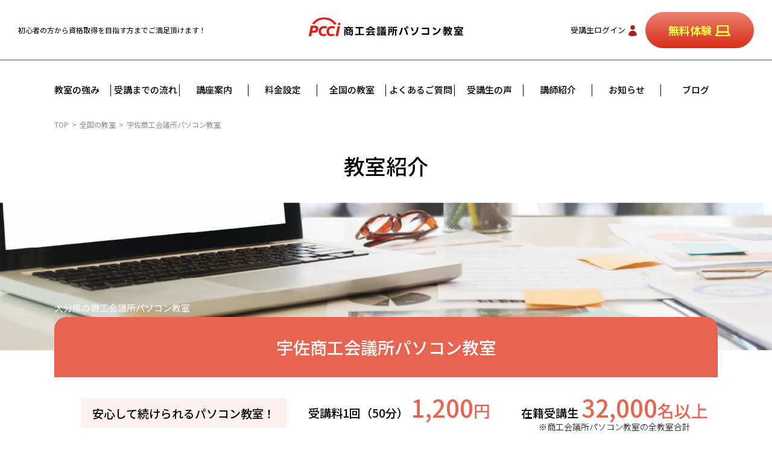

--- FILE ---
content_type: text/html; charset=UTF-8
request_url: https://www.pcci-school.com/school/%E5%AE%87%E4%BD%90%E5%95%86%E5%B7%A5%E4%BC%9A%E8%AD%B0%E6%89%80%E3%83%91%E3%82%BD%E3%82%B3%E3%83%B3%E6%95%99%E5%AE%A4/
body_size: 16232
content:
<!DOCTYPE html>
<html lang="ja">
<head>
<!-- Google Tag Manager -->
<script>(function(w,d,s,l,i){w[l]=w[l]||[];w[l].push({'gtm.start':
new Date().getTime(),event:'gtm.js'});var f=d.getElementsByTagName(s)[0],
j=d.createElement(s),dl=l!='dataLayer'?'&l='+l:'';j.async=true;j.src=
'https://www.googletagmanager.com/gtm.js?id='+i+dl;f.parentNode.insertBefore(j,f);
})(window,document,'script','dataLayer','GTM-MK445PVV');</script>
<!-- End Google Tag Manager -->

<!-- juicer Tag -->
<!--<script src="//kitchen.juicer.cc/?color=M7CbvDv2CQM=" async></script> -->
<!-- End juicer Tag -->

<meta charset="utf-8">

<meta name="viewport" content="width=device-width, initial-scale=1, maximum-scale=1">
<meta http-equiv="X-UA-Compatible" content="IE=edge">

<!--css-->
<link rel="preconnect" href="https://fonts.googleapis.com">
<link rel="preconnect" href="https://fonts.gstatic.com" crossorigin>
<link href="https://fonts.googleapis.com/css2?family=Noto+Sans+JP:wght@300;400;500;700&family=Oswald:wght@400;500&display=swap" rel="stylesheet">
<link rel="stylesheet" href="https://www.pcci-school.com/cms/wp-content/themes/pcci_theme_2024_v2/style.css">
<link href="https://www.pcci-school.com/cms/wp-content/themes/pcci_theme_2024_v2/assets/css/common.css" rel="stylesheet" type="text/css">
<link href="https://www.pcci-school.com/cms/wp-content/themes/pcci_theme_2024_v2/assets/css/base.css" rel="stylesheet" type="text/css">
<link href="https://www.pcci-school.com/cms/wp-content/themes/pcci_theme_2024_v2/assets/css/media.css" rel="stylesheet" type="text/css">
  
<!--javascript-->
<script src="https://www.pcci-school.com/cms/wp-content/themes/pcci_theme_2024_v2/assets/js/jquery-3.6.0.min.js"></script>
<script src="https://www.pcci-school.com/cms/wp-content/themes/pcci_theme_2024_v2/assets/js/script.js"></script>
  
<!--favicon-->
<link rel="shortcut icon" href="https://www.pcci-school.com/cms/wp-content/themes/pcci_theme_2024_v2/assets/img/favicon.ico">
<link rel="apple-touch-icon-precomposed" href="https://www.pcci-school.com/cms/wp-content/themes/pcci_theme_2024_v2/assets/img/favicon.ico">
  


<!--slick-->
<link rel="stylesheet" href="https://www.pcci-school.com/cms/wp-content/themes/pcci_theme_2024_v2/assets/js/slick.css" media="screen">
<link rel="stylesheet" href="https://www.pcci-school.com/cms/wp-content/themes/pcci_theme_2024_v2/assets/js/slick-theme.css" media="screen">
<script src="https://www.pcci-school.com/cms/wp-content/themes/pcci_theme_2024_v2/assets/js/slick.min.js"></script>
<script>
  $(window).on('load resize', function(){
    if ($(window).width() <= 800) {
      $(".course_list").not('.slick-initialized').slick({
        autoplay: true, 
        arrows: true,
        autoplaySpeed: 5000,
        fade: false,
        infinite: true, 
        adaptiveHeight: true,
        centerMode: true,
        slidesToShow: 1
      });
    } else {
      $('.course_list.slick-initialized').slick('unslick');
    }
  });
  $(document).ready(function(){
    $(".class_detail_slider").not('.slick-initialized').slick({
      autoplay: true, 
      arrows: true,
      autoplaySpeed: 5000,
      fade: false,
      infinite: true, 
      adaptiveHeight: true,
      centerMode: true,
      slidesToShow: 1
    });
  });
</script>


<!-- Google Tag Manager -->
<script>(function(w,d,s,l,i){w[l]=w[l]||[];w[l].push({'gtm.start':
new Date().getTime(),event:'gtm.js'});var f=d.getElementsByTagName(s)[0],
j=d.createElement(s),dl=l!='dataLayer'?'&l='+l:'';j.async=true;j.src=
'https://www.googletagmanager.com/gtm.js?id='+i+dl;f.parentNode.insertBefore(j,f);
})(window,document,'script','dataLayer','GTM-WFR2WXZ');</script>
<!-- End Google Tag Manager -->


		<!-- All in One SEO 4.8.8 - aioseo.com -->
		<title>宇佐商工会議所パソコン教室 ｜ 商工会議所パソコン教室</title>
	<meta name="description" content="該当の教室概要をご覧いただけます。" />
	<meta name="robots" content="max-image-preview:large" />
	<link rel="canonical" href="https://www.pcci-school.com/school/%e5%ae%87%e4%bd%90%e5%95%86%e5%b7%a5%e4%bc%9a%e8%ad%b0%e6%89%80%e3%83%91%e3%82%bd%e3%82%b3%e3%83%b3%e6%95%99%e5%ae%a4/" />
	<meta name="generator" content="All in One SEO (AIOSEO) 4.8.8" />
		<meta property="og:locale" content="ja_JP" />
		<meta property="og:site_name" content="商工会議所パソコン教室 ｜" />
		<meta property="og:type" content="article" />
		<meta property="og:title" content="宇佐商工会議所パソコン教室 ｜ 商工会議所パソコン教室" />
		<meta property="og:description" content="該当の教室概要をご覧いただけます。" />
		<meta property="og:url" content="https://www.pcci-school.com/school/%e5%ae%87%e4%bd%90%e5%95%86%e5%b7%a5%e4%bc%9a%e8%ad%b0%e6%89%80%e3%83%91%e3%82%bd%e3%82%b3%e3%83%b3%e6%95%99%e5%ae%a4/" />
		<meta property="og:image" content="https://www.pcci-school.com/cms/wp-content/uploads/2024/04/ogp.jpg" />
		<meta property="og:image:secure_url" content="https://www.pcci-school.com/cms/wp-content/uploads/2024/04/ogp.jpg" />
		<meta property="og:image:width" content="1200" />
		<meta property="og:image:height" content="630" />
		<meta property="article:published_time" content="2024-03-15T10:14:52+00:00" />
		<meta property="article:modified_time" content="2025-10-28T05:27:30+00:00" />
		<meta name="twitter:card" content="summary_large_image" />
		<meta name="twitter:title" content="宇佐商工会議所パソコン教室 ｜ 商工会議所パソコン教室" />
		<meta name="twitter:description" content="該当の教室概要をご覧いただけます。" />
		<meta name="twitter:image" content="https://www.pcci-school.com/cms/wp-content/uploads/2024/04/ogp.jpg" />
		<script type="application/ld+json" class="aioseo-schema">
			{"@context":"https:\/\/schema.org","@graph":[{"@type":"BreadcrumbList","@id":"https:\/\/www.pcci-school.com\/school\/%e5%ae%87%e4%bd%90%e5%95%86%e5%b7%a5%e4%bc%9a%e8%ad%b0%e6%89%80%e3%83%91%e3%82%bd%e3%82%b3%e3%83%b3%e6%95%99%e5%ae%a4\/#breadcrumblist","itemListElement":[{"@type":"ListItem","@id":"https:\/\/www.pcci-school.com#listItem","position":1,"name":"\u5bb6","item":"https:\/\/www.pcci-school.com","nextItem":{"@type":"ListItem","@id":"https:\/\/www.pcci-school.com\/school\/#listItem","name":"\u5168\u56fd\u306e\u6559\u5ba4"}},{"@type":"ListItem","@id":"https:\/\/www.pcci-school.com\/school\/#listItem","position":2,"name":"\u5168\u56fd\u306e\u6559\u5ba4","item":"https:\/\/www.pcci-school.com\/school\/","nextItem":{"@type":"ListItem","@id":"https:\/\/www.pcci-school.com\/school_area\/area06\/#listItem","name":"\u4e5d\u5dde\u30fb\u6c96\u7e04"},"previousItem":{"@type":"ListItem","@id":"https:\/\/www.pcci-school.com#listItem","name":"\u5bb6"}},{"@type":"ListItem","@id":"https:\/\/www.pcci-school.com\/school_area\/area06\/#listItem","position":3,"name":"\u4e5d\u5dde\u30fb\u6c96\u7e04","item":"https:\/\/www.pcci-school.com\/school_area\/area06\/","nextItem":{"@type":"ListItem","@id":"https:\/\/www.pcci-school.com\/school_area\/%e5%a4%a7%e5%88%86%e7%9c%8c\/#listItem","name":"\u5927\u5206\u770c"},"previousItem":{"@type":"ListItem","@id":"https:\/\/www.pcci-school.com\/school\/#listItem","name":"\u5168\u56fd\u306e\u6559\u5ba4"}},{"@type":"ListItem","@id":"https:\/\/www.pcci-school.com\/school_area\/%e5%a4%a7%e5%88%86%e7%9c%8c\/#listItem","position":4,"name":"\u5927\u5206\u770c","item":"https:\/\/www.pcci-school.com\/school_area\/%e5%a4%a7%e5%88%86%e7%9c%8c\/","nextItem":{"@type":"ListItem","@id":"https:\/\/www.pcci-school.com\/school\/%e5%ae%87%e4%bd%90%e5%95%86%e5%b7%a5%e4%bc%9a%e8%ad%b0%e6%89%80%e3%83%91%e3%82%bd%e3%82%b3%e3%83%b3%e6%95%99%e5%ae%a4\/#listItem","name":"\u5b87\u4f50\u5546\u5de5\u4f1a\u8b70\u6240\u30d1\u30bd\u30b3\u30f3\u6559\u5ba4"},"previousItem":{"@type":"ListItem","@id":"https:\/\/www.pcci-school.com\/school_area\/area06\/#listItem","name":"\u4e5d\u5dde\u30fb\u6c96\u7e04"}},{"@type":"ListItem","@id":"https:\/\/www.pcci-school.com\/school\/%e5%ae%87%e4%bd%90%e5%95%86%e5%b7%a5%e4%bc%9a%e8%ad%b0%e6%89%80%e3%83%91%e3%82%bd%e3%82%b3%e3%83%b3%e6%95%99%e5%ae%a4\/#listItem","position":5,"name":"\u5b87\u4f50\u5546\u5de5\u4f1a\u8b70\u6240\u30d1\u30bd\u30b3\u30f3\u6559\u5ba4","previousItem":{"@type":"ListItem","@id":"https:\/\/www.pcci-school.com\/school_area\/%e5%a4%a7%e5%88%86%e7%9c%8c\/#listItem","name":"\u5927\u5206\u770c"}}]},{"@type":"Organization","@id":"https:\/\/www.pcci-school.com\/#organization","name":"\u5546\u5de5\u4f1a\u8b70\u6240\u30d1\u30bd\u30b3\u30f3\u6559\u5ba4","url":"https:\/\/www.pcci-school.com\/"},{"@type":"WebPage","@id":"https:\/\/www.pcci-school.com\/school\/%e5%ae%87%e4%bd%90%e5%95%86%e5%b7%a5%e4%bc%9a%e8%ad%b0%e6%89%80%e3%83%91%e3%82%bd%e3%82%b3%e3%83%b3%e6%95%99%e5%ae%a4\/#webpage","url":"https:\/\/www.pcci-school.com\/school\/%e5%ae%87%e4%bd%90%e5%95%86%e5%b7%a5%e4%bc%9a%e8%ad%b0%e6%89%80%e3%83%91%e3%82%bd%e3%82%b3%e3%83%b3%e6%95%99%e5%ae%a4\/","name":"\u5b87\u4f50\u5546\u5de5\u4f1a\u8b70\u6240\u30d1\u30bd\u30b3\u30f3\u6559\u5ba4 \uff5c \u5546\u5de5\u4f1a\u8b70\u6240\u30d1\u30bd\u30b3\u30f3\u6559\u5ba4","description":"\u8a72\u5f53\u306e\u6559\u5ba4\u6982\u8981\u3092\u3054\u89a7\u3044\u305f\u3060\u3051\u307e\u3059\u3002","inLanguage":"ja","isPartOf":{"@id":"https:\/\/www.pcci-school.com\/#website"},"breadcrumb":{"@id":"https:\/\/www.pcci-school.com\/school\/%e5%ae%87%e4%bd%90%e5%95%86%e5%b7%a5%e4%bc%9a%e8%ad%b0%e6%89%80%e3%83%91%e3%82%bd%e3%82%b3%e3%83%b3%e6%95%99%e5%ae%a4\/#breadcrumblist"},"image":{"@type":"ImageObject","url":"https:\/\/www.pcci-school.com\/cms\/wp-content\/uploads\/2024\/03\/usa-3.jpg","@id":"https:\/\/www.pcci-school.com\/school\/%e5%ae%87%e4%bd%90%e5%95%86%e5%b7%a5%e4%bc%9a%e8%ad%b0%e6%89%80%e3%83%91%e3%82%bd%e3%82%b3%e3%83%b3%e6%95%99%e5%ae%a4\/#mainImage","width":640,"height":480},"primaryImageOfPage":{"@id":"https:\/\/www.pcci-school.com\/school\/%e5%ae%87%e4%bd%90%e5%95%86%e5%b7%a5%e4%bc%9a%e8%ad%b0%e6%89%80%e3%83%91%e3%82%bd%e3%82%b3%e3%83%b3%e6%95%99%e5%ae%a4\/#mainImage"},"datePublished":"2024-03-15T19:14:52+09:00","dateModified":"2025-10-28T14:27:30+09:00"},{"@type":"WebSite","@id":"https:\/\/www.pcci-school.com\/#website","url":"https:\/\/www.pcci-school.com\/","name":"\u5546\u5de5\u4f1a\u8b70\u6240\u30d1\u30bd\u30b3\u30f3\u6559\u5ba4","inLanguage":"ja","publisher":{"@id":"https:\/\/www.pcci-school.com\/#organization"}}]}
		</script>
		<!-- All in One SEO -->


<!-- LocalBusiness JSON-LD for school (from functions.php) -->
<script type="application/ld+json">
{
    "@context": "https://schema.org",
    "@type": "LocalBusiness",
    "@id": "https://www.pcci-school.com/school/%e5%ae%87%e4%bd%90%e5%95%86%e5%b7%a5%e4%bc%9a%e8%ad%b0%e6%89%80%e3%83%91%e3%82%bd%e3%82%b3%e3%83%b3%e6%95%99%e5%ae%a4/#localbusiness",
    "name": "宇佐商工会議所パソコン教室",
    "url": "https://www.pcci-school.com/school/%e5%ae%87%e4%bd%90%e5%95%86%e5%b7%a5%e4%bc%9a%e8%ad%b0%e6%89%80%e3%83%91%e3%82%bd%e3%82%b3%e3%83%b3%e6%95%99%e5%ae%a4/",
    "image": "https://www.pcci-school.com/cms/wp-content/uploads/2024/03/usa-3.jpg",
    "address": {
        "@type": "PostalAddress",
        "addressCountry": "JP",
        "postalCode": "879-0456",
        "streetAddress": "大分県宇佐市大字辛島198番地の2 宇佐商工会議所 2階",
        "addressRegion": "大分県"
    },
    "telephone": "+81978258615",
    "priceRange": "50分1,200円/回＋機器使用料300円/回＋教室維持費1,500円/月（1か月4回以上から）",
    "areaServed": "JP",
    "parentOrganization": {
        "@id": "https://www.pcci-school.com/#organization"
    }
}
</script>
<link rel='stylesheet' id='wp-block-library-css' href='https://www.pcci-school.com/cms/wp-includes/css/dist/block-library/style.min.css' type='text/css' media='all' />
<style id='classic-theme-styles-inline-css' type='text/css'>
/*! This file is auto-generated */
.wp-block-button__link{color:#fff;background-color:#32373c;border-radius:9999px;box-shadow:none;text-decoration:none;padding:calc(.667em + 2px) calc(1.333em + 2px);font-size:1.125em}.wp-block-file__button{background:#32373c;color:#fff;text-decoration:none}
</style>
<style id='global-styles-inline-css' type='text/css'>
body{--wp--preset--color--black: #000000;--wp--preset--color--cyan-bluish-gray: #abb8c3;--wp--preset--color--white: #ffffff;--wp--preset--color--pale-pink: #f78da7;--wp--preset--color--vivid-red: #cf2e2e;--wp--preset--color--luminous-vivid-orange: #ff6900;--wp--preset--color--luminous-vivid-amber: #fcb900;--wp--preset--color--light-green-cyan: #7bdcb5;--wp--preset--color--vivid-green-cyan: #00d084;--wp--preset--color--pale-cyan-blue: #8ed1fc;--wp--preset--color--vivid-cyan-blue: #0693e3;--wp--preset--color--vivid-purple: #9b51e0;--wp--preset--color--bg-yellow: #FFFF4B;--wp--preset--gradient--vivid-cyan-blue-to-vivid-purple: linear-gradient(135deg,rgba(6,147,227,1) 0%,rgb(155,81,224) 100%);--wp--preset--gradient--light-green-cyan-to-vivid-green-cyan: linear-gradient(135deg,rgb(122,220,180) 0%,rgb(0,208,130) 100%);--wp--preset--gradient--luminous-vivid-amber-to-luminous-vivid-orange: linear-gradient(135deg,rgba(252,185,0,1) 0%,rgba(255,105,0,1) 100%);--wp--preset--gradient--luminous-vivid-orange-to-vivid-red: linear-gradient(135deg,rgba(255,105,0,1) 0%,rgb(207,46,46) 100%);--wp--preset--gradient--very-light-gray-to-cyan-bluish-gray: linear-gradient(135deg,rgb(238,238,238) 0%,rgb(169,184,195) 100%);--wp--preset--gradient--cool-to-warm-spectrum: linear-gradient(135deg,rgb(74,234,220) 0%,rgb(151,120,209) 20%,rgb(207,42,186) 40%,rgb(238,44,130) 60%,rgb(251,105,98) 80%,rgb(254,248,76) 100%);--wp--preset--gradient--blush-light-purple: linear-gradient(135deg,rgb(255,206,236) 0%,rgb(152,150,240) 100%);--wp--preset--gradient--blush-bordeaux: linear-gradient(135deg,rgb(254,205,165) 0%,rgb(254,45,45) 50%,rgb(107,0,62) 100%);--wp--preset--gradient--luminous-dusk: linear-gradient(135deg,rgb(255,203,112) 0%,rgb(199,81,192) 50%,rgb(65,88,208) 100%);--wp--preset--gradient--pale-ocean: linear-gradient(135deg,rgb(255,245,203) 0%,rgb(182,227,212) 50%,rgb(51,167,181) 100%);--wp--preset--gradient--electric-grass: linear-gradient(135deg,rgb(202,248,128) 0%,rgb(113,206,126) 100%);--wp--preset--gradient--midnight: linear-gradient(135deg,rgb(2,3,129) 0%,rgb(40,116,252) 100%);--wp--preset--font-size--small: 13px;--wp--preset--font-size--medium: 20px;--wp--preset--font-size--large: 36px;--wp--preset--font-size--x-large: 42px;--wp--preset--spacing--20: 0.44rem;--wp--preset--spacing--30: 0.67rem;--wp--preset--spacing--40: 1rem;--wp--preset--spacing--50: 1.5rem;--wp--preset--spacing--60: 2.25rem;--wp--preset--spacing--70: 3.38rem;--wp--preset--spacing--80: 5.06rem;--wp--preset--shadow--natural: 6px 6px 9px rgba(0, 0, 0, 0.2);--wp--preset--shadow--deep: 12px 12px 50px rgba(0, 0, 0, 0.4);--wp--preset--shadow--sharp: 6px 6px 0px rgba(0, 0, 0, 0.2);--wp--preset--shadow--outlined: 6px 6px 0px -3px rgba(255, 255, 255, 1), 6px 6px rgba(0, 0, 0, 1);--wp--preset--shadow--crisp: 6px 6px 0px rgba(0, 0, 0, 1);}:where(.is-layout-flex){gap: 0.5em;}:where(.is-layout-grid){gap: 0.5em;}body .is-layout-flow > .alignleft{float: left;margin-inline-start: 0;margin-inline-end: 2em;}body .is-layout-flow > .alignright{float: right;margin-inline-start: 2em;margin-inline-end: 0;}body .is-layout-flow > .aligncenter{margin-left: auto !important;margin-right: auto !important;}body .is-layout-constrained > .alignleft{float: left;margin-inline-start: 0;margin-inline-end: 2em;}body .is-layout-constrained > .alignright{float: right;margin-inline-start: 2em;margin-inline-end: 0;}body .is-layout-constrained > .aligncenter{margin-left: auto !important;margin-right: auto !important;}body .is-layout-constrained > :where(:not(.alignleft):not(.alignright):not(.alignfull)){max-width: var(--wp--style--global--content-size);margin-left: auto !important;margin-right: auto !important;}body .is-layout-constrained > .alignwide{max-width: var(--wp--style--global--wide-size);}body .is-layout-flex{display: flex;}body .is-layout-flex{flex-wrap: wrap;align-items: center;}body .is-layout-flex > *{margin: 0;}body .is-layout-grid{display: grid;}body .is-layout-grid > *{margin: 0;}:where(.wp-block-columns.is-layout-flex){gap: 2em;}:where(.wp-block-columns.is-layout-grid){gap: 2em;}:where(.wp-block-post-template.is-layout-flex){gap: 1.25em;}:where(.wp-block-post-template.is-layout-grid){gap: 1.25em;}.has-black-color{color: var(--wp--preset--color--black) !important;}.has-cyan-bluish-gray-color{color: var(--wp--preset--color--cyan-bluish-gray) !important;}.has-white-color{color: var(--wp--preset--color--white) !important;}.has-pale-pink-color{color: var(--wp--preset--color--pale-pink) !important;}.has-vivid-red-color{color: var(--wp--preset--color--vivid-red) !important;}.has-luminous-vivid-orange-color{color: var(--wp--preset--color--luminous-vivid-orange) !important;}.has-luminous-vivid-amber-color{color: var(--wp--preset--color--luminous-vivid-amber) !important;}.has-light-green-cyan-color{color: var(--wp--preset--color--light-green-cyan) !important;}.has-vivid-green-cyan-color{color: var(--wp--preset--color--vivid-green-cyan) !important;}.has-pale-cyan-blue-color{color: var(--wp--preset--color--pale-cyan-blue) !important;}.has-vivid-cyan-blue-color{color: var(--wp--preset--color--vivid-cyan-blue) !important;}.has-vivid-purple-color{color: var(--wp--preset--color--vivid-purple) !important;}.has-black-background-color{background-color: var(--wp--preset--color--black) !important;}.has-cyan-bluish-gray-background-color{background-color: var(--wp--preset--color--cyan-bluish-gray) !important;}.has-white-background-color{background-color: var(--wp--preset--color--white) !important;}.has-pale-pink-background-color{background-color: var(--wp--preset--color--pale-pink) !important;}.has-vivid-red-background-color{background-color: var(--wp--preset--color--vivid-red) !important;}.has-luminous-vivid-orange-background-color{background-color: var(--wp--preset--color--luminous-vivid-orange) !important;}.has-luminous-vivid-amber-background-color{background-color: var(--wp--preset--color--luminous-vivid-amber) !important;}.has-light-green-cyan-background-color{background-color: var(--wp--preset--color--light-green-cyan) !important;}.has-vivid-green-cyan-background-color{background-color: var(--wp--preset--color--vivid-green-cyan) !important;}.has-pale-cyan-blue-background-color{background-color: var(--wp--preset--color--pale-cyan-blue) !important;}.has-vivid-cyan-blue-background-color{background-color: var(--wp--preset--color--vivid-cyan-blue) !important;}.has-vivid-purple-background-color{background-color: var(--wp--preset--color--vivid-purple) !important;}.has-black-border-color{border-color: var(--wp--preset--color--black) !important;}.has-cyan-bluish-gray-border-color{border-color: var(--wp--preset--color--cyan-bluish-gray) !important;}.has-white-border-color{border-color: var(--wp--preset--color--white) !important;}.has-pale-pink-border-color{border-color: var(--wp--preset--color--pale-pink) !important;}.has-vivid-red-border-color{border-color: var(--wp--preset--color--vivid-red) !important;}.has-luminous-vivid-orange-border-color{border-color: var(--wp--preset--color--luminous-vivid-orange) !important;}.has-luminous-vivid-amber-border-color{border-color: var(--wp--preset--color--luminous-vivid-amber) !important;}.has-light-green-cyan-border-color{border-color: var(--wp--preset--color--light-green-cyan) !important;}.has-vivid-green-cyan-border-color{border-color: var(--wp--preset--color--vivid-green-cyan) !important;}.has-pale-cyan-blue-border-color{border-color: var(--wp--preset--color--pale-cyan-blue) !important;}.has-vivid-cyan-blue-border-color{border-color: var(--wp--preset--color--vivid-cyan-blue) !important;}.has-vivid-purple-border-color{border-color: var(--wp--preset--color--vivid-purple) !important;}.has-vivid-cyan-blue-to-vivid-purple-gradient-background{background: var(--wp--preset--gradient--vivid-cyan-blue-to-vivid-purple) !important;}.has-light-green-cyan-to-vivid-green-cyan-gradient-background{background: var(--wp--preset--gradient--light-green-cyan-to-vivid-green-cyan) !important;}.has-luminous-vivid-amber-to-luminous-vivid-orange-gradient-background{background: var(--wp--preset--gradient--luminous-vivid-amber-to-luminous-vivid-orange) !important;}.has-luminous-vivid-orange-to-vivid-red-gradient-background{background: var(--wp--preset--gradient--luminous-vivid-orange-to-vivid-red) !important;}.has-very-light-gray-to-cyan-bluish-gray-gradient-background{background: var(--wp--preset--gradient--very-light-gray-to-cyan-bluish-gray) !important;}.has-cool-to-warm-spectrum-gradient-background{background: var(--wp--preset--gradient--cool-to-warm-spectrum) !important;}.has-blush-light-purple-gradient-background{background: var(--wp--preset--gradient--blush-light-purple) !important;}.has-blush-bordeaux-gradient-background{background: var(--wp--preset--gradient--blush-bordeaux) !important;}.has-luminous-dusk-gradient-background{background: var(--wp--preset--gradient--luminous-dusk) !important;}.has-pale-ocean-gradient-background{background: var(--wp--preset--gradient--pale-ocean) !important;}.has-electric-grass-gradient-background{background: var(--wp--preset--gradient--electric-grass) !important;}.has-midnight-gradient-background{background: var(--wp--preset--gradient--midnight) !important;}.has-small-font-size{font-size: var(--wp--preset--font-size--small) !important;}.has-medium-font-size{font-size: var(--wp--preset--font-size--medium) !important;}.has-large-font-size{font-size: var(--wp--preset--font-size--large) !important;}.has-x-large-font-size{font-size: var(--wp--preset--font-size--x-large) !important;}
.wp-block-navigation a:where(:not(.wp-element-button)){color: inherit;}
:where(.wp-block-post-template.is-layout-flex){gap: 1.25em;}:where(.wp-block-post-template.is-layout-grid){gap: 1.25em;}
:where(.wp-block-columns.is-layout-flex){gap: 2em;}:where(.wp-block-columns.is-layout-grid){gap: 2em;}
.wp-block-pullquote{font-size: 1.5em;line-height: 1.6;}
</style>
<link rel='stylesheet' id='toc-screen-css' href='https://www.pcci-school.com/cms/wp-content/plugins/table-of-contents-plus/screen.min.css?ver=2309' type='text/css' media='all' />
<style id='toc-screen-inline-css' type='text/css'>
div#toc_container {background: #f9f9f9;border: 1px solid #aaaaaa;}div#toc_container ul li {font-size: 100%;}
</style>
<link rel='stylesheet' id='style-for-school-css' href='https://www.pcci-school.com/cms/wp-content/themes/pcci_theme_2024_v2/assets/css/style-for-school.css?ver=1759979048' type='text/css' media='all' />
<script type="text/javascript" src="https://www.pcci-school.com/cms/wp-includes/js/jquery/jquery.min.js?ver=3.7.1" id="jquery-core-js"></script>
<script type="text/javascript" src="https://www.pcci-school.com/cms/wp-includes/js/jquery/jquery-migrate.min.js?ver=3.4.1" id="jquery-migrate-js"></script>
		<style type="text/css" id="wp-custom-css">
			/* 枠付きチェックボックスリスト */
.check_on_blog {
    list-style: none;
    padding: 1em;
    border: 2px solid #e96254;
}

.check_on_blog li {
    display: flex;
    align-items: center;
    gap: 0 5px;
    padding: .3em;
}



.blog_contents .check_on_blog li::before {
    display: inline-block;
    width: 10px;
    height: 5px;
    border-bottom: 2px solid #e96254;
    border-left: 2px solid #e96254;
    transform: rotate(-45deg) translateY(-1.5px);
    content: '';
    
    /* グローバルスタイルを打ち消す */
    position: static;
    background: none;
    border-radius: 0;
    top: auto;
    left: auto;
}

/* 枠付きチェックボックスリストここまで */

/* 吹き出し */
.balloon_blog {
    display: flex;
    align-items: center;
    position: relative;
		width: fit-content; 
    margin-left: 20px;
    padding: .8em 1.2em;
    border-radius: 5px;
    background-color: #f2f2f2;
    color: #333333;
}

.balloon_blog::before {
    position: absolute;
    left: -15px;
    width: 15px;
    height: 30px;
    background-color: #f2f2f2;
    clip-path: polygon(0 50%, 100% 0, 100% 100%);
    content: '';
}
/* 吹き出しここまで */

/* 黒板風 */
.kokuban_blog {
    color: #fff;
    background-color: #114400;
    margin: 10px 0 10px 0;
    padding: 15px;
    border: 9px solid #a60;
    border-radius: 3px;
    box-shadow: 2px 2px 4px #666, 2px 2px 2px #111 inset;
    text-shadow: 0px 0px 2px #000;
    line-height: 1.9;
}
.kokuban_blog .point {
    color: #ffb1b3;
    font-weight: bold;
    border: 3px solid #ffb1b3;
}

.blog_contents .kokuban_blog li::before {
    /* グローバルスタイルを打ち消す */
	color:white;
}

/*黒板ここまで */

/*フローチャート*/
/* 吹き出し */
.balloon_blog {
    display: flex;
    align-items: center;
    position: relative;
    width: fit-content;
    margin-left: 20px;
    padding: .8em 1.2em;
    border-radius: 5px;
    background-color: #f2f2f2;
    color: #333333;
    gap: 10px;
}

.balloon_blog::before {
    position: absolute;
    left: -15px;
    width: 15px;
    height: 30px;
    background-color: #f2f2f2;
    clip-path: polygon(0 50%, 100% 0, 100% 100%);
    content: '';
}

.balloon_blog_image {
    width: 50px;
    height: 50px;
    border-radius: 50%;
    object-fit: cover;
    flex-shrink: 0;
}
/* 吹き出しここまで */

/* フローチャート */
.flow_blog {
  display: flex;
  justify-content: center;
  align-items: center;
}

.flow_ul {
  padding-left: 0;
  list-style: none;
	width:100%;
}

.flow_ul > li {
  list-style-type: none;
  position: relative;
  padding-left: 50px;
}

.flow_ul > li:not(:last-child) {
  padding-bottom: 10px;
}

.flow_ul > li .flow_blog_icon {
  width: 2em;
  height: 2em;
  line-height: 2em;
  text-align: center;
  border-radius: 100vh;
  display: inline-block;
  background: #e96254;
  color: #fff;
  position: absolute;
  left: 0;
}

.flow_ul > li::before {
  display: none !important;
  border: none !important;
  background: none !important;
  border-radius: 0 !important;
}

.blog_contents .flow_ul > li:not(:last-child)::before {
  content: '';
  background: #c3c3c3 !important;
  width: 4px;
  height: 100%;
  position: absolute !important;
  top: calc(50% - -30px) !important;
  left: 19px !important;
  transform: translateY(-50%) !important;
  -webkit-transform: translateY(-50%) !important;
  -ms-transform: translateY(-50%) !important;
  display: block !important;
  border-radius: 0 !important;
  border: none !important;
}

.flow_ul > li dl dt {
  font-size: 1.3em;
  font-weight: 600;
  padding-left: 2em;
}

.flow_ul > li dl dd {
  margin-left: 0;
  padding-left: 2.5em;
}
/*フローチャートここまで*/

/*リスト下線*/
.bloglist_borderBottom{
    display: inline-block;
}

.bloglist_borderBottom li{
    border-bottom: solid 0.1em #e96254;
    padding-bottom: 0.5em;
    margin: 0.5em 0;
}

/*リスト下線ここまで*/

/*タイトル付きカード*/
.blogBox {
    display: flex;
    justify-content: space-between;
		gap: 1rem;
}

.blogBox_box {
    position: relative;
    margin: 1.9em auto 0;
    padding: 1em 1.5em;
    border: 2px solid #e86350;
    border-radius: 3px;
		width: calc(33.333% - 14px);
}

.blogBox_box span {
    position: absolute;
    top: -1.9em;
    left: -2px;
    padding: .2em .8em;
    border-radius: 5px 5px 0 0;
    background-color: #e86350;
    color: #fff;
}

.blogBox_box p {
    margin: 0;
    color: #333;
}

@media screen and (max-width: 800px){
    .blogBox {
    display: flex;
    flex-direction: column;
}
		.blogBox_box {
		width: 100%;
}
}

/*タイトル付きカードここまで*/		</style>
		</head>

<body>
<!-- Google Tag Manager (noscript) -->
<noscript><iframe src="https://www.googletagmanager.com/ns.html?id=GTM-MK445PVV"
height="0" width="0" style="display:none;visibility:hidden"></iframe></noscript>
<!-- End Google Tag Manager (noscript) -->

<!-- Google Tag Manager (noscript) -->
<noscript><iframe src="https://www.googletagmanager.com/ns.html?id=GTM-WFR2WXZ"
height="0" width="0" style="display:none;visibility:hidden"></iframe></noscript>
<!-- End Google Tag Manager (noscript) -->
<!-- header -->
<header id="top">
  <div class="header_box">
      <p class="logo"><a href="https://www.pcci-school.com/"><img src="https://www.pcci-school.com/cms/wp-content/themes/pcci_theme_2024_v2/assets/img/common/logo.svg" alt="商工会議所パソコン教室"></a></p>
   
    <p class="header_catch">初心者の方から資格取得を目指す方まで<br>ご満足頂けます！</p>
  </div>
    <nav>
    <p class="menu"><span>MENU</span></p>
    <div class="menu_box">
      <ul>
        <li><a href="https://www.pcci-school.com/feature/">教室の強み</a></li>
        <li class="nav_flow"><a href="https://www.pcci-school.com/feature/flow/">受講までの流れ</a></li>
        <li><a href="https://www.pcci-school.com/course/">講座案内</a></li>
        <li><a href="https://www.pcci-school.com/price/">料金設定</a></li>
        <li><a href="https://www.pcci-school.com/school/">全国の教室</a></li>
        <li class="nav_faq"><a href="https://www.pcci-school.com/faq/">よくあるご質問</a></li>
        <li><a href="https://www.pcci-school.com/voice/">受講生の声</a></li>
        <li><a href="https://www.pcci-school.com/instructor/">講師紹介</a></li>
        <li><a href="https://www.pcci-school.com/news/">お知らせ</a></li>
        <li><a href="https://www.pcci-school.com/blog/">ブログ</a></li>
      </ul>
      <div>
        <p class="header_login"><a href="/hiroba/" target="_blank">受講生ログイン</a></p>
        <p class="btn_contact"><a href="/free-trial/" target="_blank">無料体験</a></p>
      </div> 
    </div>  
  </nav> </header>
<!-- header --> 
  
	


<!-- maincontents -->
<main class="single_school">
  <article> 
    <div class="head_area">
      <div class="box">
        <div class="breadcrumb" typeof="BreadcrumbList" vocab="https://schema.org/">
          <!-- Breadcrumb NavXT 7.4.1 -->
<span property="itemListElement" typeof="ListItem"><a property="item" typeof="WebPage" title="Go to 商工会議所パソコン教室." href="https://www.pcci-school.com" class="home" ><span property="name">TOP</span></a><meta property="position" content="1"></span><span property="itemListElement" typeof="ListItem"><a property="item" typeof="WebPage" title="Go to 全国の教室." href="https://www.pcci-school.com/school/" class="archive post-school-archive" ><span property="name">全国の教室</span></a><meta property="position" content="2"></span><span property="itemListElement" typeof="ListItem"><span property="name" class="post post-school current-item">宇佐商工会議所パソコン教室</span><meta property="url" content="https://www.pcci-school.com/school/%e5%ae%87%e4%bd%90%e5%95%86%e5%b7%a5%e4%bc%9a%e8%ad%b0%e6%89%80%e3%83%91%e3%82%bd%e3%82%b3%e3%83%b3%e6%95%99%e5%ae%a4/"><meta property="position" content="3"></span>        </div>


            
<div class="titlebar">
  <p class="p_title">教室紹介</p>

  </div>




      </div>
      <div class="kv_area">
        <img src="https://www.pcci-school.com/cms/wp-content/themes/pcci_theme_2024_v2/assets/img/sub/kv_school.jpg" alt="宇佐商工会議所パソコン教室">
        <div>
                   
			<!-- $school_title条件分岐 -->      
						<!-- デバッグ用 -->
			<!-- If condition not met, $school_title: 宇佐商工会議所パソコン教室 -->
			<p>大分県の商工会議所パソコン教室</p>
						
			<h1><span>宇佐商工会議所パソコン教室</span></h1>
        </div> 
      </div>
    </div>


    <div class="box">
      <ul class="school_heading">
        <li><p>安心して続けられるパソコン教室！</p></li>
        <li>受講料1回（50分）<span><span>1,200</span>円</span></li>
        <li>在籍受講生<span><span>32,000</span>名以上</span><p>※商工会議所パソコン教室の全教室合計</p></li>
      </ul>
    </div>  
	
			  
	  
	  
	  
	  
		<div class="box">    
			<picture>
				<source media="(max-width: 767px)" srcset="https://www.pcci-school.com/cms/wp-content/uploads/2025/12/2d70fd66b34b2a4e5599201c45a9539a.png">
				<img src="https://www.pcci-school.com/cms/wp-content/uploads/2025/12/24c1b5953e7acf29570bba248618fe19-e1766737894165.png" 
					 alt="新春お年玉キャンペーン" 
					 style="width: 100%; height: auto;">
			</picture>
			<p style="font-size:12px;text-align:center">
				期間中にご入学の方全員に、追加2回分(1回＝50分)が無料になるチケットをプレゼント！
			</p>
		</div>
    
	  
	  
	  
	  
	  
	  
	  
	  <section class="school_point">
      <div class="box">
        <h2><span><span>宇佐商工会議所パソコン教室の</span><span>POINT</span></span></h2>
        <div class="point_figure">
          
          <figure><img src="https://www.pcci-school.com/cms/wp-content/uploads/2024/03/6ac2397867767a902ce2217f0a58282f-scaled-e1715389638624.jpeg" alt="宇佐商工会議所パソコン教室"></figure>
          
          <figure><img src="https://www.pcci-school.com/cms/wp-content/uploads/2024/03/aba1dd9afd994bc383f5259806be7bb4-scaled-e1715391325625.jpeg" alt="宇佐商工会議所パソコン教室"></figure>
          
          <figure><img src="https://www.pcci-school.com/cms/wp-content/uploads/2024/03/usa-1.jpg" alt="宇佐商工会議所パソコン教室"></figure>
         
        </div> 
                <section>
          <h3>商工会議所の２階、広々と明るい教室です。</h3>
          <p>宇佐商工会議所パソコン教室は、全国の商工会議所パソコン教室101校目の教室です！大分県では初の教室になります。県内有数の観光都市、宇佐市の教室で、会館の周りには、ドラッグストア、電気店、美味しい唐揚げ屋さんもございます！近くまでお越しの際はぜひお立ち寄りいただき、教室の雰囲気を感じてみてください！</p>
        </section>  
		  
          <!-- $school_titleに「開校」が含まれているかの条件分岐 -->       
          		          <div class="btn_entry">
				  <p>少しでもご興味をお持ちの方は<br class="sp_cont"><span>お気軽にご参加</span>ください。</p>
				  <p class="btn"><a href="/free-trial/step2.html?school=101" target="_blank">無料体験を申し込む</a></p>
				</div>
          		  
		  
      </div>  
    </section>
            
    <section class="school_access">
      <div class="box">
        <h2 class="h2_common"><span>アクセス</span></h2>
           
        <div class="map_box"><iframe src="https://www.google.com/maps/embed?pb=!1m18!1m12!1m3!1d3325.791818694138!2d131.33662847569445!3d33.532797873357026!2m3!1f0!2f0!3f0!3m2!1i1024!2i768!4f13.1!3m3!1m2!1s0x354407d93b7bbe09%3A0x43591a14d9ad1d15!2z5a6H5L2Q5ZWG5bel5Lya6K2w5omAIOODkeOCveOCs-ODs-aVmeWupA!5e0!3m2!1sja!2sjp!4v1712822558055!5m2!1sja!2sjp" width="600" height="450" style="border:0;" allowfullscreen="" loading="lazy" referrerpolicy="no-referrer-when-downgrade"></iframe></div>
        <div class="access_box">
          <dl>
            <dt>最寄り駅からのルート</dt>
            <dd>JR　柳ヶ浦駅より車で約10分</dd>
          </dl>
          <dl>
            <dt>宇佐商工会議所パソコン教室</dt>
            <dd>〒 879-0456<br>
            大分県宇佐市大字辛島198番地の2 宇佐商工会議所 2階</dd>
          </dl>  
        </div>
    　</div>
    </section>
    
    <section class="school_feature">
      <div class="box">
        <h2 class="h2_common"><span>教室の特徴</span></h2>     

                <ul>
                  <li>
            <img src="https://www.pcci-school.com/cms/wp-content/themes/pcci_theme_2024_v2/assets/img/sub/feature01.svg" alt="">
            <h3>JR　柳ヶ浦駅より車で約10分</h3>
            <p>広々とした駐車場を完備しております。ドラックストアモリ・ドラッグストアコスモスの間にありますので目印にご来校下さい！</p>
          </li>
          <li>
            <img src="https://www.pcci-school.com/cms/wp-content/themes/pcci_theme_2024_v2/assets/img/sub/feature02.svg" alt="">
            <h3>試験会場の認定を受けた教室です</h3>
            <p style=top:-32px;padding-top:0px;margin-top:-32px;>商工会議所パソコン教室は日商PC検定試験の試験会場に認定されており、 授業がある時間帯ならいつでも受験できます。教室で日商PC検定試験対策講座を受け、同じパソコンで試験に臨むことができます(一部教室を除きます)。</p>
          </li>
          <li>
            <img src="https://www.pcci-school.com/cms/wp-content/themes/pcci_theme_2024_v2/assets/img/sub/feature03.svg" alt="">
            <h3>オリジナルテキストも無料でご提供</h3>
            <p>商工会議所パソコン教室の受講料は1回（50分）1,200円。授業で使用するオリジナルテキストは、講座に進まれるごとに無料でお渡ししています。</p>
          </li>
          <li>
            <img src="https://www.pcci-school.com/cms/wp-content/themes/pcci_theme_2024_v2/assets/img/sub/feature04.svg" alt="">
            <h3>万全のサポート体制</h3>
            <p>パソコン教室には必ずインストラクターが常駐しています。わからないことがあればお気軽にご質問ください。受講途中での疑問や質問は、その場ですぐ解決できます。</p>
          </li>
          <li>
            <img src="https://www.pcci-school.com/cms/wp-content/themes/pcci_theme_2024_v2/assets/img/sub/feature05.svg" alt="">
            <h3>全国に150教室　更に拡大中!</h3>
            <p>商工会議所パソコン教室は現在、全国に150教室。さらに数は増え続けています。多くの受講生のみなさまにご支持いただいているおかげで、教室ネットワークはどんどん拡がっています。</p>
          </li>
          <li>
            <img src="https://www.pcci-school.com/cms/wp-content/themes/pcci_theme_2024_v2/assets/img/sub/feature06.svg" alt="">
            <h3>通いやすい時間割が魅力</h3>
            <p>お仕事で忙しい方や毎日予定が詰まっているという方も空いている時間に自由に調整が可能です。時間も1時間・2時間連続・3時間連続などその日の予定に合わせてご予約していただけます。</p>
          </li>
          <li>
            <img src="https://www.pcci-school.com/cms/wp-content/themes/pcci_theme_2024_v2/assets/img/sub/feature07.svg" alt="">
            <h3>充実の講座数</h3>
            <p>当教室ではジャンルにとらわれない多数の講座をご用意しております。パソコンを使って習得できる知識は日常生活からビジネスといった、様々なシーンで役立てることが出来ます。</p>
          </li>
          <li>
            <img src="https://www.pcci-school.com/cms/wp-content/themes/pcci_theme_2024_v2/assets/img/sub/feature08.svg" alt="">
            <h3>入会金は0円</h3>
            <p>商工会議所パソコン教室では年会費をいただいておりません。思い立ったら気軽に始められる。それが当教室の魅力でもあります。</p>
          </li>
          <li>
            <img src="https://www.pcci-school.com/cms/wp-content/themes/pcci_theme_2024_v2/assets/img/sub/feature09.svg" alt="">
            <h3>受講生満足度ファースト</h3>
            <p>商工会議所パソコン教室は講座内容・費用・通いやすさ…あらゆる面において、全国各地の受講生より高い満足度を頂いております。</p>
          </li>
        </ul>  
    　</div>
    </section>
    
    <section class="school_flow">
      <div class="box">
        <h2 class="h2_common"><span>受講までの流れ</span></h2>
        <ol>
          <li>
            <img src="https://www.pcci-school.com/cms/wp-content/themes/pcci_theme_2024_v2/assets/img/sub/flow01.svg" alt="無料体験に申し込み">
            <dl>
              <dt><span>01</span><span>無料体験に申し込み</span></dt>
              <dd>ご興味を持たれたら、まずはお近くの教室での無料体験にご参加ください。無料体験はお電話またはお申し込みページにて受け付けていますのでお気軽にお問合せください。もちろん、当校では無料体験後の強引な勧誘はおこなっておりません。安心してお問い合わせください。</dd>
            </dl>
          </li>  
          <li>
            <img src="https://www.pcci-school.com/cms/wp-content/themes/pcci_theme_2024_v2/assets/img/sub/flow02.svg" alt="無料体験・教室見学">
            <dl>
              <dt><span>02</span><span>無料体験・教室見学</span></dt>
              <dd>実際にパソコンに触れながら、操作を体験していただけます。また、必ず担当の講師がおりますので授業のこと、設備のこと、その他気になること、お気軽にご質問いただけます。</dd>
            </dl>
          </li>  
          <li>
            <img src="https://www.pcci-school.com/cms/wp-content/themes/pcci_theme_2024_v2/assets/img/sub/flow03.svg" alt="スケジュール相談・入学申し込み">
            <dl>
              <dt><span>03</span><span>スケジュール相談・入学申し込み</span></dt>
              <dd>ご希望のスケジュールや学習プランのご相談をお受けいたします。ご都合やスキルにあわせて一人ひとりに最適なプランをご提案いたしますので、ご希望のペースやプランについてぜひご相談ください。入学の手続きはその場でもすぐに行うことができますが、改めて後日お手続きしていただくことも可能です。</dd>
            </dl>
          </li>
          <li>
            <img src="https://www.pcci-school.com/cms/wp-content/themes/pcci_theme_2024_v2/assets/img/sub/flow04.svg" alt="お申込み手続きへ">
            <dl>
              <dt><span>04</span><span>お申込み手続きへ</span></dt>
              <dd>無料体験を経て、後日に入学のお手続きを選ばれた方は、再度お近くの教室へお越しいただきます。必要な手続きを済ませ、晴れて商工会議所パソコン教室の受講生へ。具体的な受講スケジュールを決めてゆきます。</dd>
            </dl>
          </li>
          <li>
            <img src="https://www.pcci-school.com/cms/wp-content/themes/pcci_theme_2024_v2/assets/img/sub/flow05.svg" alt="いざ、受講開始！">
            <dl>
              <dt><span>05</span><span>いざ、受講開始！</span></dt>
              <dd>講座がお決まりになりましたらオリジナルテキストを無料でお渡しさせていただきます。受講スケジュールを組み、授業開始となります。</dd>
            </dl>
          </li>
        </ol>
		  
          <!-- $school_titleに「開校」が含まれているかの条件分岐 --> 
          				<section class="school_flow">
				  <div class="box">
					<h3><span>無料体験を</span><span>随時受け付けています</span></h3>
					<p>商工会議所パソコン教室では、<br class="sp_cont">
					パソコンを始めたいと思われている方に「パソコン無料体験」を実施しています。<br>
					受講スケジュールや講座の進め方についても一人ひとりへ丁寧におうかがいさせていただきます。<br>
					下記よりお気軽にお問い合わせください。</p>
					<dl>
					  <dt><span>お電話での無料体験・お問い合わせは</span></dt>
					  <dd>
																		<p>0978-25-8615</p>
						月～金 9:00～18:00 <br>※土日祝除く※お電話は営業時間内でのみ、お承りできます
					  </dd>
					</dl>
					<div class="btn_entry">
					  <p>少しでもご興味をお持ちの方は<br class="sp_cont"><span>お気軽にご参加</span>ください。</p>
					  <p class="btn"><a href="/free-trial/step2.html?school=101" target="_blank">無料体験を申し込む</a></p>
					</div>
				  </div>
				</section>
          			  
		  

      </div>
    </section>
    
    <section class="school_detail">
      <div class="box">
        <h2 class="h2_common"><span>料金・授業時間帯</span></h2>
        <section>
          <h3>授業時間帯一覧</h3>
          <div class="w_table">
<figure class="wp-block-table"><table><tbody><tr><th colspan="2">授業開始</th><td>月</td><td>火</td><td>水</td><td>木</td><td>金</td><td>土</td></tr><tr><th>1時間</th><th>10：00～</th><td>○</td><td>○</td><td>○</td><td>○</td><td>○</td><td></td></tr><tr><th>2時間</th><th>11：00～</th><td>○</td><td>○</td><td>○</td><td>○</td><td>○</td><td></td></tr><tr><th>3時間</th><th>12：00～</th><td>○</td><td>○</td><td>○</td><td>○</td><td>○</td><td></td></tr><tr><th>4時間</th><th>14：00～</th><td>○</td><td>○</td><td>○</td><td>○</td><td>○</td><td></td></tr><tr><th>5時間</th><th>15：00～</th><td>○</td><td>○</td><td>○</td><td>○</td><td>○</td><td></td></tr><tr><th>6時間</th><th>16：00～</th><td>○</td><td>○</td><td>○</td><td>○</td><td>○</td><td></td></tr><tr><th>7時間</th><th>18：30～</th><td></td><td></td><td></td><td></td><td></td><td></td></tr><tr><th>8時間</th><th>19：30～</th><td></td><td></td><td></td><td></td><td></td><td></td></tr></tbody></table></figure>
</div>
          <p>曜日、時間は固定されなくてかまいません。表の中でお好きな曜日・お好きな時間に通っていただけます。お仕事で忙しい方や毎日予定が詰まっているという方も空いている時間に自由に調整が可能です。時間も1時間・2時間連続・3時間連続などその日の予定に合わせてご予約していただけます。</p>
        </section>  
        <section>
          <h3>料金一覧表</h3>
          <div class="w_table">
			<table>
			  <tr>
				<th></th>
				<td>月4回<br>コース</td>
				<td>月8回<br>コース</td>
				<td>月12回<br>コース</td>
				<td>月16回<br>コース</td>
				<td>月20回<br>コース</td>
			  </tr>
			  <tr>
				<th>授業料<br>1回<br>¥1,200</th>
				<td>¥4,800</td>
				<td>¥9,600</td>
				<td>¥14,400</td>
				<td>¥19,200</td>
				<td>¥24,000</td>
			  </tr>  
			  <tr>
				<th>機器使用料<br>1回<br>¥300</th>
				<td>¥1,200</td>
				<td>¥2,400</td>
				<td>¥3,600</td>
				<td>¥4,800</td>
				<td>¥6,000</td>
			  </tr>  
			  <tr>
				<th>教室維持費<br>月<br>¥1,500</th>
				<td>¥1,500</td>
				<td>¥1,500</td>
				<td>¥1,500</td>
				<td>¥1,500</td>
				<td>¥1,500</td>
			  </tr>  
			  <tr>
				<th>合計金額</th>
				<td>¥7,500</td>
				<td>¥13,500</td>
				<td>¥19,500</td>
				<td>¥25,500</td>
				<td>¥31,500</td>
			  </tr> 
			</table>
          </div>
          <p>表示価格は全て税込となります</p>
          <p>1か月に何時間通われるかでコースをお選びいただきます。表の時間数以外でも、4回以上からお好きな回数でお申込みが可能です。<br>
            オリジナルテキスト無料!講座に進級される際に、オリジナルテキストを無料でお渡しさせていただきます。</p>
        </section>
      </div>
    </section>  
        
<section class="school_comment">
  <div class="box">
    <h2 class="h2_common"><span>講師からのコメント</span></h2>	  

    <style>
      .teacher-profile {
        display: flex;
        margin-bottom: 20px;
        align-items: flex-start;
      }
      .teacher-photo {
        margin-right: 20px;
        flex-shrink: 0;
      }
      .teacher-photo img {
        border-radius: 50%;
        max-width: 120px;
        height: auto;
      }
      .teacher-details {
        flex-grow: 1;
      }
      .teacher-name {
        font-size: 1.2em;
        font-weight: bold;
        margin-bottom: 5px;
      }
      .teacher-qualification {
        font-style: italic;
        color: #666;
        margin-bottom: 10px;
      }
      .teacher-comment {
        font-size: 1em;
        line-height: 1.5;
      }
    </style>

        <div class="teacher-profile">
      <div class="teacher-photo">
                  <img width="150" height="183" src="https://www.pcci-school.com/cms/wp-content/uploads/2024/11/staff_eto.png" class="attachment-medium size-medium" alt="" decoding="async" />              </div>
      <div class="teacher-details">
        <p class="teacher-name"><strong>江藤 先生</strong></p>
        <p class="teacher-qualification">日商PC検定2級（文書作成・データ活用）、日商簿記3級</p>
        <p class="teacher-comment">日商PCと簿記の資格を持つ講師です。長年の経験で培ったスキルを活かし、あなただけの学習プランを作成します。私自身、パソコンにも簿記についても毎日学びながら成長しています。一緒に楽しく頑張りましょう。</p>
      </div>
    </div>
        <div class="teacher-profile">
      <div class="teacher-photo">
                  <img width="150" height="183" src="https://www.pcci-school.com/cms/wp-content/uploads/2024/11/staff_abe210206.png" class="attachment-medium size-medium" alt="" decoding="async" />              </div>
      <div class="teacher-details">
        <p class="teacher-name"><strong>安部 先生</strong></p>
        <p class="teacher-qualification"></p>
        <p class="teacher-comment">初心者の方にもわかりやすく、楽しみながら学べるレッスンを提供します。一緒にパソコンの世界を広げませんか？パソコンを通して、新しい趣味を見つけたり、スキルアップをしましょう。私もそのお手伝いをさせていただきます！</p>
      </div>
    </div>
    		    

  </div>
</section>
                 
<section class="school_recommend">
  <div class="box">
    <h2 class="h2_common"><span>おすすめの講座</span></h2>
    <ul class="course_list">
     
      <li><a href="https://www.pcci-school.com/course/excel-n/"><figure><img src="https://www.pcci-school.com/cms/wp-content/themes/pcci_theme_2024_v2/assets/img/class/thumb_office_excel.jpg" alt="エクセル入門講座"></figure><p class="c_title">エクセル入門講座</p><ul><li>オフィス系講座</li></ul><p class="c_content">エクセルの起動方法から基本操作までを、ていねいに解説します。もっとも基本的な表の作成、表計算の方法、印刷やグラフの作成など、エクセルを扱ううえで欠かせない機能をマスターしましょう。</p></a></li>
     
      <li><a href="https://www.pcci-school.com/course/ai-chatgpt/"><figure><img src="https://www.pcci-school.com/cms/wp-content/themes/pcci_theme_2024_v2/assets/img/class/thumb_entry_ai.jpg" alt="はじめてのAI入門講座 ChatGPT(チャットGPT)編"></figure><p class="c_title">はじめてのAI入門講座 ChatGPT(チャットGPT)編</p><ul><li>入門系講座</li></ul><p class="c_content">新聞・テレビなどでよく目にする「ChatGPT(チャットGPT)」の基本の使い方をお手軽に学べる入門講座です。
はじめてチャットGPTを使う人のための入門講座です。チャットGPTを利用するまでの準備や、基本的な使い方を学ぶことができます。

◆アカウントの取得
チャットGPTを利用するには、アカウントの取得（会員登録）が必要になります。そのための手順を学びましょう。

◆質問してみよう
チャットGPTでの操作は、聞いてみたいことや、お願いしたいことを入力するだけなので簡単です。まずは、初めての質問をしてみましょう。

◆色々な質問・指示をしてみよう
チャットGPTは何にでも応えてくれます。この講座では次のような指示・質問をしてみます。
・疑問に思ったことを質問する
・特定の食材を使ったレシピを聞く
・ブログの記事を作成してもらう
・アイデア出しをしてもらう
・英会話の練習に付き合ってもらう
・子ども用の教材やテストを作成する　など</p></a></li>
     
      <li><a href="https://www.pcci-school.com/course/document-basic2/"><figure><img src="https://www.pcci-school.com/cms/wp-content/themes/pcci_theme_2024_v2/assets/img/class/thumb_license_pc.jpg" alt="日商PC検定文書作成Basic対策講座"></figure><p class="c_title">日商PC検定文書作成Basic対策講座</p><ul><li>資格対策講座</li></ul><p class="c_content">日商PC検定は、「ワードやエクセルができる人」を目指すための検定試験です。その中でもBasicは最も難易度が低く、初心者でも気軽に挑戦できる試験になっています。文書作成では「ワードの機能」と「文書の型」を学習することで、自分の力で文書を作成する力を身につけていくことができます。</p></a></li>
     
    </ul>
    <p class="btn_common"><a href="https://www.pcci-school.com/course/">講座一覧を見る</a></p>
  </div>
</section>

     
        
	  
   	  
				<section class="school_flow">
				  <div class="box">
					<section>
					  <h3><span>無料体験を</span><span>随時受け付けています</span></h3>
					  <p>商工会議所パソコン教室では、<br class="sp_cont">パソコンを始めたいと思われている方に「パソコン無料体験」を実施しています。<br>
					  受講スケジュールや講座の進め方についても一人ひとりへ丁寧におうかがいさせていただきます。<br>
					  下記よりお気軽にお問い合わせください。</p>
					  <dl>
						<dt><span>お電話での無料体験・お問い合わせは</span></dt>
						<dd>
						  						  						  <p>0978-25-8615</p>
						  月～金 9:00～18:00 <br>※土日祝除く※お電話は営業時間内でのみ、お承りできます
						</dd>
					  </dl>
					  <div class="btn_entry">
						<p>少しでもご興味をお持ちの方は<br class="sp_cont"><span>お気軽にご参加</span>ください。</p>
						<p class="btn"><a href="/free-trial/step2.html?school=101" target="_blank">無料体験を申し込む</a></p>
					  </div>
					</section>
				  </div>
				</section>
				
  </article>
	
          <!-- $school_titleに「開校」が含まれているかの条件分岐 -->      
                      <!-- デバッグ用 -->
            <!-- If condition not met, $school_title: 宇佐商工会議所パソコン教室 -->
			  			  <div class="float_school">
				<p><a href="tel:0978-25-8615">お電話での無料体験・お問い合わせは<span>0978-25-8615</span></a></p><span></span>
			  </div>  
			            	
</main>
<!-- maincontents -->


<!-- aside -->
<aside>
  <ul>
    <li><a href="https://www.pcci-school.com/contact/"><div><p>Contact</p><p>お問い合わせ</p><p>お気軽にお問い合わせください。</p></div><img src="https://www.pcci-school.com/cms/wp-content/themes/pcci_theme_2024_v2/assets/img/common/bg_contact.jpg" alt="お問い合わせ"></a></li>
    <li><a href="/free-trial/" target="_blank"><div><p>Free trial</p><p>無料体験</p><p>無料体験をご希望の方はこちらから。</p></div><img src="https://www.pcci-school.com/cms/wp-content/themes/pcci_theme_2024_v2/assets/img/common/bg_trial.jpg" alt="無料体験"></a></li>
  </ul>
  </aside>
<!-- aside -->  

  <!-- footer -->
<footer>
  <p class="pagetop">PAGE TOP</p>
  <div class="box">
    <div>
      <h2 class="logo"><a href="https://www.pcci-school.com/"><img src="https://www.pcci-school.com/cms/wp-content/themes/pcci_theme_2024_v2/assets/img/common/logo.svg" alt="商工会議所パソコン教室"></a></h2>
      <p class="header_catch">初心者の方から資格取得を目指す方までご満足頂けます！</p>
      <p class="btn_contact"><a href="/free-trial/" target="_blank">無料体験</a></p>
    </div>
    <ul>
      <li>
        <p><a href="https://www.pcci-school.com/course/">講座案内</a></p>
        <ul>
                    <li><a href="https://www.pcci-school.com/course_cat/course_entry/">入門系講座</a></li>
                    <li><a href="https://www.pcci-school.com/course_cat/course_office/">オフィス系講座</a></li>
                    <li><a href="https://www.pcci-school.com/course_cat/course_hobby/">趣味系講座</a></li>
                    <li><a href="https://www.pcci-school.com/course_cat/course_mobile/">スマートフォン系講座</a></li>
                    <li><a href="https://www.pcci-school.com/course_cat/course_license/">資格対策講座</a></li>
                  </ul>
      </li>  
	<li>
	  <p><a href="https://www.pcci-school.com/school/">全国の教室</a></p>
	  <ul>
				<li><a href="https://www.pcci-school.com/school_area/area01/">北海道・東北</a></li>
				<li><a href="https://www.pcci-school.com/school_area/area02/">関東</a></li>
				<li><a href="https://www.pcci-school.com/school_area/area03/">中部</a></li>
				<li><a href="https://www.pcci-school.com/school_area/area04/">近畿</a></li>
				<li><a href="https://www.pcci-school.com/school_area/area05/">中国・四国</a></li>
				<li><a href="https://www.pcci-school.com/school_area/area06/">九州・沖縄</a></li>
			  </ul>
	</li>

      <li>
        <p><a href="https://www.pcci-school.com/feature/">教室の強み</a></p>
		<p><a href="https://www.pcci-school.com/price/">料金設定</a></p>
        <p><a href="https://www.pcci-school.com/feature/flow/">受講までの流れ</a></p>
        <p><a href="https://www.pcci-school.com/faq/">よくあるご質問</a></p>
        <p><a href="https://www.pcci-school.com/voice/">受講生の声</a></p>
	  
      </li>
      <li>
        <p><a href="https://www.pcci-school.com/instructor/">講師紹介</a></p>
        <p><a href="https://www.pcci-school.com/news/">お知らせ</a></p>
        <p><a href="https://www.pcci-school.com/cci/">商工会議所パソコン教室<br>開校商工会議所の一覧</a></p>
        <p><a href="https://www.pcci-school.com/blog/">ブログ</a></p>
      </li> 
    </ul>
  </div>
  <div class="footer_bottom">
    <div class="box">
      <ul>
        <li><a href="/hiroba/" target="_blank">受講生ログイン</a></li>
        <li><a href="https://www.pcci-school.com/privacy/">プライバシーポリシー</a></li>
        <li><a href="https://www.pcci-school.com/sitemap/">サイトマップ</a></li>
      </ul>
      <p class="copyright">Copyright(c) 2011-2012 PCCI school. All rights reserved.</p>
    </div>
  </div>  
</footer>
<!-- footer -->
<script type="text/javascript" id="toc-front-js-extra">
/* <![CDATA[ */
var tocplus = {"smooth_scroll":"1"};
/* ]]> */
</script>
<script type="text/javascript" src="https://www.pcci-school.com/cms/wp-content/plugins/table-of-contents-plus/front.min.js?ver=2309" id="toc-front-js"></script>
</body>
</html>   

--- FILE ---
content_type: text/css
request_url: https://www.pcci-school.com/cms/wp-content/themes/pcci_theme_2024_v2/style.css
body_size: -25
content:
@charset "utf-8";
/*
Theme Name: pcci_theme_2024_v2
*/




--- FILE ---
content_type: text/css
request_url: https://www.pcci-school.com/cms/wp-content/themes/pcci_theme_2024_v2/assets/css/base.css
body_size: 25382
content:
@charset "utf-8";

/* -----------------------------------------------------------
　common
----------------------------------------------------------- */

:root {
  --color01: #A72126;
  --color02: #EF9284;
  --color03: #A03522;
  --color04: #E86350;
}

* {box-sizing: border-box;}
img {max-width: 100%;}
.fcred {color: #FF0000;}
.fwbold {font-weight: bold;}
.fs80 {font-size: 0.8em;}
.fs120 {font-size: 1.2em;}
.left {float: left;}
.right {float: right;}
.center {text-align: center;}
.alignright {text-align: right;}
.alignleft {text-align: left;}
.clear {clear: both;}
.italic {font-style: italic;}
body figure {margin: 0;}
a {
  color: inherit;
  text-decoration: none;
}
figure img {display: block;}
body {
  font-family:"Noto Sans JP", "ヒラギノ角ゴ ProN", "Hiragino Kaku Gothic ProN", "メイリオ", "Meiryo", "ＭＳ Ｐゴシック", "MS PGothic", sans-serif;
  -webkit-font-smoothing: antialiased;
  -moz-osx-font-smoothing: grayscale;
  font-size: 16px;
  line-height: 2;
  color: #000000;
}
body.open {overflow: hidden;}
input,select,option,textarea,button {font-family:"Noto Sans JP", "ヒラギノ角ゴ ProN", "Hiragino Kaku Gothic ProN", "メイリオ", "Meiryo", "ＭＳ Ｐゴシック", "MS PGothic", sans-serif;}


.mb00 {margin-bottom: 0!important;}
.mb10 {margin-bottom: 10px!important;}
.mb20 {margin-bottom: 20px!important;}
.mb30 {margin-bottom: 30px!important;}
.mb40 {margin-bottom: 40px!important;}
.mb50 {margin-bottom: 50px!important;}
.mb80 {margin-bottom: 80px!important;}
.mb100 {margin-bottom: 100px!important;}

.anc {
  height: 0;
  border: none;
  margin-top: -200px;
  padding-top: 200px;
}

@media screen and (min-width: 801px) {
  .sp_cont {display: none !important;}
}

a:hover {
  text-decoration: underline;
  color: inherit;
}

/* :::::::::: slick :::::::::: */

.slick-initialized {display: block!important;}
.slick-arrow.slick-prev,
.slick-arrow.slick-next {
  width: 60px;
  height: 60px;
  z-index: 2;
  transition: opacity 0.5s;
}
.slick-arrow.slick-prev {
  background: url("../img/common/slick_al.png") no-repeat center / cover;
  left: -30px;
}
.slick-arrow.slick-next {
  background: url("../img/common/slick_ar.png") no-repeat center / cover;
  right: -30px;
}
.slick-arrow.slick-prev:hover ,
.slick-arrow.slick-prev:focus {
  background: url("../img/common/slick_al.png") no-repeat center / cover;
  opacity: 0.5;
}
.slick-arrow.slick-next:hover ,
.slick-arrow.slick-next:focus {
  background: url("../img/common/slick_ar.png") no-repeat center / cover;
  opacity: 0.5;
}
.slick-arrow.slick-prev::before,
.slick-arrow.slick-next::before {display: none;}

/* -----------------------------------------------------------
  template
----------------------------------------------------------- */

/* :::::::::: header :::::::::: */

header {
  position: fixed;
  background: #FFFFFF;
  z-index: 10;
  top: 0;
  left: 0;
  right: 0;
  transition: top 0.5s;
}
header.hide {top: -210px;}
.oepn header,.open header.hide {top: 0;}
header .header_box {
  position: relative;
  z-index: 0;
  display: flex;
  justify-content: space-between;
  align-items: center;
  height: 100px;
  padding: 20px 30px;
  background: #FFFFFF;
  border-bottom: solid 1px var(--color01);
}
header .header_box .logo {
  position: absolute;
  z-index: 0;
  width: 260px;
  height: 62px;
  margin: auto;
  top: 0;
  bottom: 0;
  left: 0;
  right: 0;
}
header .header_box .logo img {display: block;}
header .header_box .header_catch {
  font-size: 12px;
  line-height: 1.2;
}
header .header_box .header_catch br {display: none;}
nav .menu {display: none;}
nav ul {
  display: flex;
  justify-content: space-between;
  width: 100%;
  max-width: 1180px;
  margin: 0 auto;
  padding: 0 20px;
}
nav ul > li {
  width: calc(100% / 8);
  height: 100px;
  padding: 20px 0;
  text-align: center;
}
nav ul > li a {
  position: relative;
  z-index: 0;
  display: block;
  width: 100%;
  height: 100%;
  font-size: 15px;
  font-weight: 500;
  line-height: 1.2;
  padding: 20px 0;
}
nav ul > li a::after {
  position: absolute;
  z-index: 1;
  display: block;
  content: "";
  width: 1px;
  height: 20px;
  background: #000000;
  margin: auto;
  top: 0;
  bottom: 0;
  right: 0;
}
nav ul > li:last-child a::after {content: none;}
nav ul > li a:hover,nav ul > li a.current {
  text-decoration: none;
  color: var(--color01);
}
nav .menu_box > div {
  position: absolute;
  z-index: 1;
  display: inline-block;
  width: auto;
  text-align: right;
  top: 20px;
  right: 30px;
}
nav .menu_box > div .header_login {
  display: inline-block;
  font-size: 13px;
  margin: 0 10px;
  vertical-align: middle;
}
nav .menu_box > div .header_login a::after {
  display: inline-block;
  content: "";
  width: 14px;
  height: 18px;
  background: url("../img/common/ico_member.svg") no-repeat center / cover;
  vertical-align: middle;
  margin: 0 0 0 5px;
}

/* :::::::::: main :::::::::: */

main {
  display: block;
  width: 100%;
  padding: 200px 0 150px;
}
main.home {padding: 200px 0 0;}
main article {
  width: 100%;
  overflow: hidden;
  margin: 0 auto;
}
.box {
  width: 100%;
  max-width: 1200px;
  padding: 0 50px;
  margin: 0 auto;
}
.btn_contact {
  display: inline-block;
  width: 180px;
  height: 60px;
  line-height: 60px;
  background: linear-gradient(to bottom,  rgba(236,127,111,1) 0%,rgba(216,46,24,1) 100%);
  text-align: center;
  vertical-align: middle;
  border-radius: 99px;
}
.btn_contact a {
  position: relative;
  z-index: 1;
  display: block;
  width: 100%;
  height: 100%;
  color: #FFFF4B;
  font-size: 18px;
  font-weight: 700;
  border-radius: 99px;
  overflow: hidden;
}
.btn_contact a:hover {text-decoration: none;}
.btn_contact a::before {
  position: absolute;
  z-index: -1;
  display: block;
  content: "";
  width: 100%;
  height: 100%;
  background: linear-gradient(to bottom,  rgba(232,100,81,1) 0%,rgba(189,24,0,1) 100%);
  opacity: 0;
  transition: 0.5s;
  top: 0;
  bottom: 0;
  left: 0;
  right: 0;
}
.btn_contact a:hover::before {opacity: 1;}
.btn_contact a::after {
  display: inline-block;
  content: "";
  width: 1.5em;
  height: 1em;
  background: url("../img/common/ico_trial.svg") no-repeat center / cover;
  margin: 0 0 5px 5px;
  vertical-align: middle;
}
/* :::::::::: aside :::::::::: */

aside ul {overflow: hidden;}
aside ul li {
  width: 50%;
  height: 540px;
  float: left;
  overflow: hidden;
}
aside ul li a {
  position: relative;
  z-index: 0;
  display: block;
  width: 100%;
  height: 100%;
  line-height: 1.1;
  color: #FFFFFF;
  text-align: center;
}
aside ul li a:hover {
  color: #FFFFFF;
  text-decoration: none;
}
aside ul li a > img {
  width: 100%;
  height: 100%;
  object-fit:cover;
  object-position: right top;
  transition: 0.5s;
}
aside ul li a:hover > img {transform: scale(1.05);}
aside ul li a p:nth-of-type(1) {
  font-family: "Oswald", sans-serif;
  font-size: 53px;
  margin: 0 auto 20px;
}
aside ul li a p:nth-of-type(1):first-letter {color: var(--color03);}
aside ul li a p:nth-of-type(2) {
  font-size: 30px;
  font-weight: 500;
  margin: 0 auto 10px;
}
aside ul li a p:nth-of-type(2)::before {
  display: inline-block;
  content: "";
  vertical-align: middle;
  margin: 0 10px 10px 0;
}
aside ul li:nth-child(1) a p:nth-of-type(2)::before {
  width: 36px;
  height: 27px;
  background: url("../img/common/aside01.svg") no-repeat center / cover;
}
aside ul li:nth-child(2) a p:nth-of-type(2)::before {
  width: 39px;
  height: 29px;
  background: url("../img/common/aside02.svg") no-repeat center / cover;
}
aside ul li a div {
  position: absolute;
  z-index: 1;
  margin: auto;
  bottom: 60px;
  left: 0;
  right: 0;
}
aside ul li a::after {
  position: absolute;
  z-index: 0;
  display: block;
  content: "";
  width: 100%;
  height: 180px;
  background: var(--color02);
  opacity: 0.9;
  left: 0;
  right: 0;
  bottom: 0;
  transition: 0.5s;
}
aside ul li a:hover::after {background: var(--color04);}
aside .float_banner {
  position: fixed;
  z-index: 5;
  width: 250px;
  bottom: 200px;
  right: 0;
  transition: 0.5s;
}
aside .float_banner img {display: block;}
aside .float_banner.hidden {right: -300px;}
aside .float_banner a {
  display: block;
  height: 100%;
  transition: 0.5s;
}
aside .float_banner a:hover {opacity: 0.5;}
aside .float_banner span {
  position: absolute;
  z-index: 1;
  display: block;
  width: 45px;
  height: 46px;
  background: url("../img/common/btn_close.png") no-repeat center / cover;
  right: -9px;
  top: 23px;
  cursor: pointer;
}

/* :::::::::: footer :::::::::: */

.pagetop {
  position: fixed;
  z-index: 5;
  font-family: "Oswald", sans-serif;
  font-size: 18px;
  font-weight: 500;
  width: 80px;
  height: 80px;
  padding: 60px 0 0;
  text-align: center;
  right: 30px;
  bottom: 80px;
  cursor: pointer;
  transition: 0.5s;
}
.pagetop:hover {opacity: 0.5;}
.pagetop::before,
.pagetop::after {
  position: absolute;
  z-index: 0;
  display: block;
  content: "";
  margin: auto;
  left: 0;
  right: 0;
}
.pagetop::before {
  width: 60px;
  height: 60px;
  background: #664D49;
  border-radius: 50%;
  top: 0;
}
.pagetop::after {
  width: 0;
  height: 0;
  border-bottom: solid 12px #FFFFFF;
  border-left: solid 8px transparent;
  border-right: solid 8px transparent;
  top: 22px;
}
footer {background: #EBEDEB;}
footer .box > div {
  padding: 100px 0 20px;
  margin: 0 auto 40px;
  border-bottom: solid 1px var(--color01);
}
footer .box > div {
  position: relative;
  z-index: 0;
}
footer .box > div .logo {
  display: inline-block;
  width: 270px;
  margin: 0 20px 0 0;
  vertical-align: middle;
}
footer .box > div .logo + p {
  display: inline-block;
  font-size: 12px;
} 
footer .box > div .btn_contact {
  position: absolute;
  z-index: 0;
  right: 0;
  bottom: -100px;
}
footer .box > ul {
  display: flex;
  justify-content: flex-start;
  align-items: flex-start;
  margin: 0 auto 40px;
}
footer .box > ul > li {
  line-height: 1.2;
  margin: 0 80px 0 0;
}
footer .box > ul > li p {
  font-size: 16px;
  font-weight: 700;
  line-height: 1.5;
  margin: 0 0 20px;
}
footer .box > ul > li ul {margin: 0 0 20px;}
footer .box > ul > li ul li {
  font-size: 13px;
  font-weight: 300;
  margin: 0 0 15px;
}
footer .footer_bottom {
  padding: 20px 0;
  line-height: 1.2;
  background: var(--color04);
}
footer .footer_bottom .box {
  display: flex;
  justify-content: space-between;
  align-items: center;
}
footer .footer_bottom .box ul {
  display: inline-block;
  margin: 0;
}
footer .footer_bottom .box ul li {
  display: inline-block;
  margin: 0 20px 0 0;
  padding: 0 20px 0 0;
  border-right: solid 1px #FFFFFF;
}
footer .footer_bottom .box ul li:nth-child(1) {margin: 0 20px 0 0;}
footer .footer_bottom .box ul li:nth-last-child(1) {border: none;}
footer .footer_bottom .box ul li a {
  color: #FFFFFF;
  font-size: 14px;
}
footer .copyright {
  color: #FFFFFF;
  font-size: 11px;
  font-weight: 300;
} 

@media screen and (max-width: 1040px) {
  nav ul > li {width: 12.2%;}
  nav ul > li.nav_faq {width: 14.6%;}
}

@media screen and (max-width: 1000px) {
  
  header .header_box .header_catch br {display: block;}
  nav .menu_box > div {top: 30px;}
  nav .menu_box > div .header_login {font-size: 11px;}
  .btn_contact {
    display: inline-block;
    width: 120px;
    height: 40px;
    line-height: 40px;
  }
  .btn_contact a {font-size: 14px;}
  footer .box > div .btn_contact {bottom: -80px;}
  
}

/* -----------------------------------------------------------
 editor
----------------------------------------------------------- */

.editor_contents h1 {
  font-size: 24px;
  font-weight: 700;
  line-height: 1.5;
  margin: 0 0 30px;
  padding: 0 0 30px;
  border-bottom: solid 1px var(--color04); 
}
.editor_contents h2 {
  font-size: 22px;
  font-weight: 700;
  line-height: 1.5;
  margin: 50px 0 40px;
  padding: 20px;
  background: #FDEFED;
  color: var(--color04); 
}
.editor_contents h3 {
  font-size: 22px;
  font-weight: 700;
  line-height: 1.5;
  margin: 40px 0;
  padding: 5px 20px 15px;
  color: var(--color04); 
  border-bottom: solid 1px var(--color04); 
  border-left: solid 3px var(--color04); 
}
.editor_contents h4 {
  font-size: 16px;
  font-weight: 700;
  line-height: 1.5;
  margin: 40px 0 30px;
  padding: 0 5px 10px;
  color: var(--color04); 
  border-bottom: dotted 2px var(--color04); 
}
.editor_contents h5 {
  font-size: 16px;
  font-weight: 500;
  margin: 30px 0;
}
.editor_contents p {
  line-height: 2.3;
  margin: 0 0 20px;
}
.editor_contents .bg_box {
  padding: 40px;
  background: #FEF6F4;
  margin: 40px 0;
}
.editor_contents .bg_box p:nth-of-type(1) {
  font-size: 18px;
  font-weight: 500;
  line-height: 1.5;
  color: var(--color04); 
}
.editor_contents figure {margin: 0 auto 30px;}
.editor_contents figure figcaption {
  font-size: 15px;
  font-weight: 300;
  line-height: 1.85;
  margin: 15px 0 0;
}
.editor_contents table {
  width: 100%;
  text-align: left;
  margin: 30px 0;
  max-width: 100%;
}
.editor_contents table th {
  color: #FFFFFF;
  font-weight: 400;
  padding: 0.55em 1em;
  background: #F1A196;
  border: solid 1px #787878;
}
.editor_contents table td {
  padding: 0.55em 1em;
  border: solid 1px #787878;
}
.editor_contents ul {margin: 0 0 30px;}
.editor_contents ul li {
  position: relative;
  z-index: 0;
  margin: 0 0 5px;
  padding: 0 0 0 20px;
}
.editor_contents ul li::before {
  position: absolute;
  display: block;
  content: "";
  width: 16px;
  height: 16px;
  background: var(--color04);
  border-radius: 50%;
  top: 9px;
  left: 0;
}
.editor_contents ol {
  margin: 0 0 30px;
  counter-reset: item;
}
.editor_contents ol li {
  text-indent: -1.5em;
  padding-left: 1.5em;
}
.editor_contents > ol > li:before {
  counter-increment: item;
  content: counter(item)'.';
  color: var(--color04);
  padding: 0 0.4em 0 0;
}
.editor_contents p a {
  font-weight: 300;
  color: var(--color04); 
}
.editor_contents ul li a {
  color: var(--color04); 
  text-decoration: none;
}
.editor_contents p a:hover ,
.editor_contents ul li a:hover {text-decoration: underline;}  
.editor_contents p a::after,
.editor_contents ul li a::after {
  display: inline-block;
  content: "";
  width: 1em;
  height: 1em;
  margin: 0 0 5px 5px;
  vertical-align: middle;
}
.editor_contents p a[target="_blank"]::after,
.editor_contents ul li a[target="_blank"]::after {background: url("../img/common/ico_target.svg") no-repeat center / auto 100%;}
.editor_contents p a[href$=".pdf"]::after,
.editor_contents ul li a[href$=".pdf"]::after {background: url("../img/common/ico_pdf.svg") no-repeat center / auto 100%;}
.editor_contents p a[href$=".ppt"]::after,
.editor_contents ul li a[href$=".ppt"]::after {background: url("../img/common/ico_ppt.svg") no-repeat center / auto 100%;}
.editor_contents p a[href$=".xlsx"]::after,
.editor_contents ul li a[href$=".xlsx"]::after {background: url("../img/common/ico_xls.svg") no-repeat center / auto 100%;}
.editor_contents p a[href$=".docx"]::after,
.editor_contents ul li a[href$=".docx"]::after {background: url("../img/common/ico_doc.svg") no-repeat center / auto 100%;}







.editor_contents .wp-block-columns {
  display: flex;
  justify-content: space-between;
  align-items: center;
  margin: 0 auto 40px;
}
.editor_contents .wp-block-columns .wp-block-column {width: 48.5%;}




  

/* -----------------------------------------------------------
 Single/Archive
----------------------------------------------------------- */

.archive_news .head_area {margin: 0 auto 80px;}


.news_list .news_cat span {
  display: block;
  width: 120px;
  height: 25px;
  line-height: 23px;
  font-size: 12px;
  text-align: center;
  color: #FFFFFF;
  background: var(--color01);
  border: solid 1px var(--color01);
  margin: 0 0 5px;
  border-radius: 99px;
}
.news_list .news_cat .news_all {background: #A72126;border: solid 1px #A72126;}
.news_list .news_cat .news_entry {background: #E86350;border: solid 1px #E86350;}
.news_list .news_cat .news_office {background: #539666;border: solid 1px #539666;}
.news_list .news_cat .news_hobby {background: #E7AB45;border: solid 1px #E7AB45;}
.news_list .news_cat .news_mobile {background: #51ACE0;border: solid 1px #51ACE0;}
.news_list .news_cat .news_license {background: #6B85B3;border: solid 1px #6B85B3;}
.news_list .news_cat .news_info {background: #664D49;border: solid 1px #664D49;}
.news_list .news_cat span:nth-last-of-type(1) {margin: 0;}
.news_list li {
  display: flex;
  justify-content: space-between;
  align-items: center;
  min-height: 116px;
}
.news_list .news_date {
  width: 110px;
  font-size: 15px;
  font-weight: 500;
  padding: 0 0 0 5px;
}
.news_list .news_cat {
  display: flex;
  flex-direction: column;
  align-items: center;
  width: 140px;
  padding: 0 20px 0 0;
}
.news_list .news_title {
  width:calc(100% - 250px);
  font-size: 16px;
  line-height: 1.5;
  font-weight: 300;
}

.pagenation {
  max-width: 1200px;
  margin: 0 auto;
  padding: 50px 50px 0;;
  text-align: center;
}
.pagenation a,
.pagenation span {
  display: inline-block;
  width: 40px;
  height: 40px;
  line-height: 38px;
  color: var(--color04);
  font-size: 20px;
  font-weight: 500;
  border: solid 1px var(--color04);
  border-radius: 50%;
  margin: 2px;
  vertical-align: middle;
}
.pagenation a:hover,
.pagenation span.current {
  background: #F8D0CA;
  text-decoration: none;
}
.pagenation span.extend {
  width: 20px;
  border: none;
}
.pagenation .previouspostslink,
.pagenation .nextpostslink {
  position: relative;
  z-index: 0;
  background: var(--color04);
}
.pagenation .previouspostslink::after,
.pagenation .nextpostslink::after {
  position: absolute;
  z-index: 1;
  display: block;
  content: "";
  width: 0;
  height: 0;
  border-top: solid 4px transparent;
  border-bottom: solid 4px transparent;
  margin: auto;
  top: 0;
  bottom: 0;
}
.pagenation .previouspostslink::after {
  border-right: solid 6px #FFFFFF;
  left: 0;
  right: 3px;
}
.pagenation .nextpostslink::after {
  border-left: solid 6px #FFFFFF;
  left: 3px;
  right: 0;
}
.pagenation .pages {display: none;}

.single_news .post_info {margin: 0 0 30px;}
.single_news .post_info .news_date {
  display: inline-block;
  font-size: 16px;
  font-weight: 500;
  margin: 0 10px 0 0;
  vertical-align: middle;
}
.single_news .post_info .news_cat {
  display: inline-block;
  vertical-align: middle;
}
.single_news .post_info .news_cat span { 
  display: inline-block;
  width: 120px;
  height: 25px;
  line-height: 23px;
  color: #FFFFFF;
  font-size: 12px;
  text-align: center;
  border-radius: 99px;
  margin: 0 5px 0 0;
}

/* -----------------------------------------------------------
 common_parts
----------------------------------------------------------- */

/** hx **/

.h2_common {
  position: relative;
  z-index: 0;
  font-size: 35px;
  font-weight: 400;
  text-align: center;
  margin: 0 auto 50px;
  padding: 0 0 10px;
}
.h2_common::after {
  position: absolute;
  z-index: 0;
  display: block;
  content: "";
  width: 50px;
  height: 4px;
  background: #E85A58;
  margin: auto;
  bottom: 0;
  left: 0;
  right: 0;
}

/** btn **/

.btn_common {
  width: 280px;
  height: 70px;
  line-height: 70px;
  margin: 0 auto;
}
.btn_common a {
  position: relative;
  z-index: 0;
  display: block;
  width: 100%;
  height: 100%;
  padding: 0 30px;
  background: var(--color04);
  color: #FFFFFF;
  font-size: 16px;
  text-align: center;
  border-radius: 99px;
  transition: 0.5s;
}
.btn_common a::after {
  position: absolute;
  display: block;
  content: "";
  width: 10px;
  height: 10px;
  border-top: solid 2px #FFFFFF;
  border-right: solid 2px #FFFFFF;
  transform: rotate(45deg);
  margin: auto;
  top: 0;
  bottom: 0;
  right: 30px;
}
.btn_common a:hover {
  text-decoration: none;
  background: #C54029;
}
.btn_common_w a {
  background: #FFFFFF;
  color: #231815;
}
.btn_common_w a::after {
  border-top: solid 2px #231815;
  border-right: solid 2px #231815;}
.btn_common_w a:hover {background: #F6C5BE;}

.btn_back {
  width: 280px;
  height: 70px;
  line-height: 70px;
  margin: 50px auto 0;
}
.btn_back a {
  position: relative;
  z-index: 0;
  display: block;
  width: 100%;
  height: 100%;
  padding: 0 30px;
  background: #FFFFFF;
  color: var(--color04);
  font-size: 16px;
  text-align: center;
  border: solid 1px var(--color04);
  border-radius: 99px;
  transition: 0.5s;
}
.btn_back a::after {
  position: absolute;
  display: block;
  content: "";
  width: 10px;
  height: 10px;
  border-top: solid 1px var(--color04);
  border-left: solid 1px var(--color04);
  transform: rotate(-45deg);
  margin: auto;
  top: 0;
  bottom: 0;
  left: 30px;
}
.btn_back a:hover {
  text-decoration: none;
  background: #FDEFED;
}
.btn_entry {text-align: center;}
.btn_entry > p:nth-of-type(1) {
  display: inline-block;
  font-size: 15px;
  font-weight: 400;
}
.btn_entry > p:nth-of-type(1)::before ,
.btn_entry > p:nth-of-type(1)::after {
  display: inline-block;
  content: "";
  width: 1px;
  height: 1.2em;
  background: #000000;
  vertical-align: text-bottom;
}
.btn_entry > p:nth-of-type(1)::before {
  margin: 0 1em 0 0;
  transform: rotate(-45deg);
}
.btn_entry > p:nth-of-type(1)::after {
  margin: 0 0 0 1em;
  transform: rotate(45deg);
}
.btn_entry > p span {
  color: var(--color01);
  font-weight: 700;
}
.btn_entry > .btn {
  width: 400px;
  height: 100px;
  text-align: center;
  line-height: 100px;
  border-radius: 99px;
  margin: 10px auto 0;
}
.btn_entry > .btn a {
  position: relative;
  z-index: 0;
  display: block;
  width: 100%;
  height: 100%;
  color: #FFFFFF;
  font-size: 26px;
  font-weight: 500;
  background: var(--color01);
  border-radius: 99px;
  transition: 0.5s;
}
.btn_entry > .btn a:hover {
  text-decoration: none;
  background: #D60300;
}
.btn_entry > .btn a::after {
  position: absolute;
  display: block;
  content: "";
  z-index: 0;
  width: 10px;
  height: 10px;
  border-top: solid 2px #FFFFFF;
  border-right: solid 2px #FFFFFF;
  transform: rotate(45deg);
  margin: auto;
  top: 0;
  bottom: 0 ;
  right: 30px;
}

/** head_kv **/

.head_area {margin: 0 auto 120px;}
.head_area.kv_none {margin: 0 auto;}
.head_area .breadcrumb {
  color: #918C8A;
  font-size: 12px;
  line-height: 1.2;
}
.head_area .breadcrumb > span::after {
  display: inline-block;
  content: ">";
  margin: 0 5px;
}
.head_area .breadcrumb > span:nth-last-child(1)::after {display: none;}
.head_area .p_title {
  font-size: 35px;
  font-weight: 500;
  line-height: 1.2;
  text-align: center;
  padding: 40px 0;
}
.head_area .kv_area {height: 250px;}
.head_area .kv_area img {
  width: 100%;
  height: 100%;
  object-fit: cover;
}

/** course_list **/

.course_list figure {margin: 0 auto 20px;}
.course_list figure img {
  width: 100%;
  margin: 0 auto;
}
.course_list .c_title {
  font-size: 20px;
  font-weight: 500;
  line-height: 1.5;
  margin: 0 auto 15px;
}
.course_list ul {
  margin: 0 0 10px;
  overflow: hidden;
}
.course_list ul li {
  display: inline-block;
  color: #FFFFFF;
  font-size: 11px;
  line-height: 1.2;
  text-align: center;
  padding: 5px;
  background: #527285;
}
.course_list li a {
  display: block;
  transition: 0.5s;
}
.course_list li a:hover {
  opacity: 0.7;
  text-decoration: none;
}
.course_list .c_content {
  font-size: 15px;
  font-weight: 300;
  line-height: 1.5;
  display: -webkit-box;
  -webkit-box-orient: vertical;
  -webkit-line-clamp: 3;
  overflow: hidden;
}

/** school_list **/

.school_list {padding: 150px 0 90px;}
.school_list .box > section {margin: 0 0 10px;}
.school_list h3 {
  position: relative;
  z-index: 0;
  height: 90px;
  line-height: 90px;
  font-size: 18px;
  font-weight: 400;
  padding: 0 100px 0 60px;
  cursor: pointer;
  background: #CCC;
}
.school_list h3::before,
.school_list h3::after {
  position: absolute;
  z-index: 1;
  display: block;
  content: "";
}
.school_list h3::before {
  width: 8px;
  height: 8px;
  background: #FFFFFF;
  border-radius: 50%;
  margin: auto;
  top: 0;
  bottom: 0;
  left: 30px;
}
.school_list h3::after {
  width: 0;
  height: 4px;
  background: #BBB;
  bottom: 0;
  left: 0;
  transition: 0.5s linear;
}
.school_list h3:hover::after {width: 100%;}
.school_list h3 span::before,
.school_list h3 span::after {
  position: absolute;
  z-index: 1;
  display: block;
  content: "";
  margin: auto;
  top: 0;
  bottom: 0;
}
.school_list h3 span::before {
  width: 45px;
  height: 45px;
  background: #FFFFFF;
  border-radius: 50%;
  right: 50px;
}
.school_list h3 span::after {
  width: 0;
  height: 0;
  border-top: solid 8px #CCC;
  border-left: solid 5px transparent;
  border-right: solid 5px transparent;
  right: 67px;
  transition: 0.5s;
  transform-origin: center;
}
.school_list h3.open span::after {transform: rotateX(180deg);}
.school_list h3 + div {
  display: none;
  border-bottom: solid 2px #EBEDEB;
}
.school_list h4 {
  position: relative;
  z-index: 0;
  height: 65px;
  line-height: 65px;
  font-size: 17px;
  font-weight: 400;
  padding: 0 100px 0 60px;
  cursor: pointer;
  border-bottom: solid 1px #EBEDEB;
  transition: 0.5s;
}
.school_list h4:hover {background: #DDD;}
.school_list h4::before {
  position: absolute;
  z-index: 1;
  display: block;
  content: "";
  width: 8px;
  height: 8px;
  background: #ACACAC;
  border-radius: 50%;
  margin: auto;
  top: 0;
  bottom: 0;
  left: 30px;
}
.school_list h4 span::before,
.school_list h4 span::after {
  position: absolute;
  z-index: 1;
  display: block;
  content: "";
  margin: auto;
  top: 0;
  bottom: 0;
}
.school_list h4 span::before {
  width: 20px;
  height: 2px;
  background: #ACACAC;
  right: 60px;
}
.school_list h4 span::after {
  width: 2px;
  height: 20px;
  background: #ACACAC;
  right: 69px;
  display: block;
}
.school_list h4.open span::after {display: none;}
.school_list section ul {display: none;}
.school_list section ul li {
  height: 65px;
  line-height: 65px;
  font-size: 17px;
  border-bottom: solid 1px #EBEDEB;
}
.school_list section ul li a {
  position: relative;
  z-index: 0;
  display: block;
  width: 100%;
  height: 100%;
  padding: 0 100px 0 60px;
  transition: 0.5s;
}
.school_list section ul li a:hover {
  text-decoration: none;
  background: #F8F8F8;
}
.school_list section ul li a::after {
  position: absolute;
  z-index: 1;
  display: block;
  content: "";
  width: 10px;
  height: 10px;
  border-top: solid 2px #ACACAC;
  border-right: solid 2px #ACACAC;
  transform: rotate(45deg);
  margin: auto;
  top: 0;
  bottom: 0;
  right: 67px;
}

/* area */

.school_list .area01 h3 {background: #D3EAF7;}
.school_list .area01 h3::after {background: #A8D5EF;}
.school_list .area01 h3 span::after {border-top: solid 8px #51ACE0;}
.school_list .area01 h4:hover {background: #EEF7FC;}
.school_list .area02 h3 {background: #F8D0CA;}
.school_list .area02 h3::after {background: #F1A196;}
.school_list .area02 h3 span::after {border-top: solid 8px #E86350;}
.school_list .area02 h4:hover {background: #FDEFED;}
.school_list .area03 h3 {background: #F9EAD0;}
.school_list .area03 h3::after {background: #F1CD8F;}
.school_list .area03 h3 span::after {border-top: solid 8px #E7AB45;}
.school_list .area03 h4:hover {background: #FDF7EC;}
.school_list .area04 h3 {background: #D7D1D0;}
.school_list .area04 h3::after {background: #B2A6A4;}
.school_list .area04 h3 span::after {border-top: solid 8px #664D49;}
.school_list .area04 h4:hover {background: #F0EDED;}
.school_list .area05 h3 {background: #C7CDE0;}
.school_list .area05 h3::after {background: #8F9CC1;}
.school_list .area05 h3 span::after {border-top: solid 8px #1F3984;}
.school_list .area05 h4:hover {background: #E9EBF3;}
.school_list .area06 h3 {background: #C1D9C8;}
.school_list .area06 h3::after {background: #98C0A3;}
.school_list .area06 h3 span::after {border-top: solid 8px #539666;}
.school_list .area06 h4:hover {background: #EEF4F0;}

/* -----------------------------------------------------------
 Home
----------------------------------------------------------- */

.h2_home {
  font-size: 20px;
  font-weight: 500;
  line-height: 1.5;
  text-align: center;
  margin: 0 auto 60px;
}
.h2_home span:nth-of-type(1) {
  position: relative;
  z-index: 0;
  display: inline-block;
  font-family: "Oswald", sans-serif;
  font-size: 50px;
  font-weight: 400;
  line-height: 1.2;
  letter-spacing: 0.05em;
  margin: 0 auto 10px;
}
.h2_home span:nth-of-type(1):first-letter {color: var(--color04);}
.h2_home span:nth-of-type(1)::before,
.h2_home span:nth-of-type(1)::after {
  position: absolute;
  z-index: 0;
  display: inline-block;
  content: "";
  width: 20px;
  height: 4px;
  background: var(--color04); 
  margin: auto;
  top: 0;
  bottom: 0;
}
.h2_home span:nth-of-type(1)::before {left: -35px;}
.h2_home span:nth-of-type(1)::after {right: -35px;}
.h2_home span:nth-of-type(2) {display: block;}

.kv h2 {display: none;}
.kv_slider {
  display: none;
  width: 100%;
  max-width: 742px;
  margin: 0 auto 100px!important;
}
.kv_slider .slick-list {
  overflow: visible!important;
  padding: 0!important;
}
.kv_slider .slick-slide {margin: 0 20px;}
.kv_slider .slick-arrow {
  width: 100px;
  height: 100px;
}
.kv_slider .slick-arrow.slick-prev {left: -50px;}
.kv_slider .slick-arrow.slick-next {right: -50px;}
.kv_slider .slick-dots {bottom: -50px;}
.kv_slider .slick-dots li {
  width: 10px;
  height: 10px;
  padding: 0;
  margin: 0 10px;
}
.kv_slider .slick-dots li button {
  width: 10px;
  height: 10px;
  padding: 0;
  background: #D3D1D0;
  border-radius: 50%;
}
.kv_slider .slick-dots li.slick-active button {background: var(--color01);}
.kv_slider .slick-dots li button::before {content: none;}

.home_strengths {padding: 120px 0;}
.home_strengths .box > div {
  position: relative;
  z-index: 0;
  padding: 50px 80px 70px;
  text-align: center;
  border: solid 2px var(--color04);
  border-radius: 40px;
}
.home_strengths .box > div::before,
.home_strengths .box > div::after {
  position: absolute;
  z-index: 1;
  display: block;
  content: "";
  width: 320px;
  height: 10px;
  background: #FFFFFF;
  margin: auto;
  left: 0;
  right: 0;
}
.home_strengths .box > div::before {top: -3px;}
.home_strengths .box > div::after {bottom: -3px;}
h2.h2_strengths {
  font-size: 30px;
  font-weight: 500;
  margin: 0 auto 30px;
  line-height: 1.5;
}
h2.h2_strengths > span:nth-of-type(1) {
  position: absolute;
  z-index: 1;
  color: var(--color04);
  font-family: "Oswald", sans-serif;
  font-size: 50px;
  font-weight: 400;
  margin: auto;
  left: 0;
  right: 0;
  top: -60px;
}
h2.h2_strengths > span:nth-of-type(1) > span {
  position: relative;
  display: inline-block;
  transform-origin: bottom center;
}
h2.h2_strengths > span:nth-of-type(1) > span:nth-of-type(1) {transform: rotate(-20deg);bottom: -20px;left: 6px;}
h2.h2_strengths > span:nth-of-type(1) > span:nth-of-type(2) {transform: rotate(-17deg);bottom: -12px;left: 4px;}
h2.h2_strengths > span:nth-of-type(1) > span:nth-of-type(3) {transform: rotate(-11deg);bottom: -5px;left: 2px;}
h2.h2_strengths > span:nth-of-type(1) > span:nth-of-type(4) {transform: rotate(-4deg);bottom: -1px;}
h2.h2_strengths > span:nth-of-type(1) > span:nth-of-type(5) {transform: rotate(0deg);bottom: 0px;}
h2.h2_strengths > span:nth-of-type(1) > span:nth-of-type(6) {transform: rotate(4deg);bottom: -1px;}
h2.h2_strengths > span:nth-of-type(1) > span:nth-of-type(7) {transform: rotate(11deg);bottom: -5px;left: -2px;}
h2.h2_strengths > span:nth-of-type(1) > span:nth-of-type(8) {transform: rotate(17deg);bottom: -12px;left: -4px;}
h2.h2_strengths > span:nth-of-type(1) > span:nth-of-type(9) {transform: rotate(20deg);bottom: -20px;left: -6px;}
h2.h2_strengths > span:nth-of-type(2) > span {
  color: var(--color04);
  background: linear-gradient(transparent 60%, #FAE0DC 60%, #FAE0DC 90%, transparent 90%);
  padding: 0 5px;
}
.home_strengths ol {
  display: flex;
  justify-content: space-between;
  align-items: flex-start;
}
.home_strengths ol li {width: 23.5%;}
.home_strengths ol li > span {
  font-family: "Oswald", sans-serif;
  font-size: 34px;
  font-weight: 400;
  line-height: 1.2;
}
.home_strengths ol li:nth-child(1) > span {color: var(--color04);}
.home_strengths ol li:nth-child(2) > span {color: #539666;}
.home_strengths ol li:nth-child(3) > span {color: #E7AB45;}
.home_strengths ol li:nth-child(4) > span {color: #6B85B3;}
.home_strengths ol li p:nth-of-type(1) {
  display: flex;
  flex-flow: column;
  justify-content: center;
  align-items: center;
  height: 80px;
  font-size: 20px;
  font-weight: 500;
  color: #FFFFFF;
  line-height: 1;
}
.home_strengths ol li p:nth-of-type(1) span {
  display: block;
  padding: 2px 5px;
  margin: 2px 0;
}
.home_strengths ol li:nth-child(1) p:nth-of-type(1) span {background: var(--color04);}
.home_strengths ol li:nth-child(2) p:nth-of-type(1) span {background: #539666;}
.home_strengths ol li:nth-child(3) p:nth-of-type(1) span {background: #E7AB45;}
.home_strengths ol li:nth-child(4) p:nth-of-type(1) span {background: #6B85B3;}
.home_strengths ol li figure {
  height: 120px;
  margin: 20px auto;
}
.home_strengths ol li figure img {margin: 0 auto;}
.home_strengths ol li p:nth-of-type(2) {
  font-size: 15px;
  font-weight: 300;
  line-height: 1.5;
  text-align: left;
}
.home_strengths .btn_common {
  position: absolute;
  z-index: 2;
  margin: auto;
  left: 0;
  right: 0;
  bottom: -35px;
}
.home_recommend {
  padding: 90px 0;
  background: #EBEDEB;
}
.home_recommend .box {max-width: 1240px;}
.home_recommend .course_list {
  display: none;
  width: 100%;
  margin: 0 auto 60px!important;
}
.home_recommend .course_list .slick-list {
  padding: 0!important;
  overflow: visible!important;
}
.home_recommend .course_list .slick-slide {margin: 0 20px;}
.home_recommend .course_list .slick-arrow {top: 32%;}
.home_ranking {padding: 60px 0 30px;}
.home_ranking h3 {
  height: 90px;
  line-height: 90px;
  color: #FFFFFF;
  background: #CCCCCC;
  bordder-bottom: solid 5px #aaaaaa;
  font-size: 25px;
  font-weight: 500;
  text-align: center;
  margin: 0 auto 30px;
}
.home_ranking section:nth-of-type(3n+1) h3 {background: #E86350;border-bottom: solid 5px #BB362D;}
.home_ranking section:nth-of-type(3n+2) h3 {background: #539666;border-bottom: solid 5px #0D6B27;}
.home_ranking section:nth-of-type(3n) h3 {background: #51ACE0;border-bottom: solid 5px #007FD2;}
.home_ranking .course_list {
  display: flex;
  justify-content: space-between;
  align-items: flex-start;
  margin: 0 auto 60px;
}
.home_ranking .course_list li {width: 31%;}
.home_ranking .course_list li li {width: auto;}
.home_ranking .course_list li::before {
  display: block;
  content: "";
  width: 47px;
  height: 40px;
  margin: 15px auto;
}
.home_ranking .course_list li.no1::before {
  background: url("../img/home/ico_no1.svg") no-repeat center / cover;
  width: 57px;
  height: 55px;
  margin: 0 auto 15px;
}
.home_ranking .course_list li.no2::before {background: url("../img/home/ico_no2.svg") no-repeat center / cover;}
.home_ranking .course_list li.no3::before {background: url("../img/home/ico_no3.svg") no-repeat center / cover;}
.home_ranking .course_list li .c_title + ul li::before {content: none;}

.home_instructor {padding: 60px 0 120px;}
.home_instructor .box {max-width: 1240px;}
.home_instructor .instructor_list {
  display: none;
  width: 100%;
  margin: 0 auto 60px!important;
}
.home_instructor .instructor_list .i_content {min-height: 3em;}
.home_instructor .instructor_list .slick-list {
  padding: 0!important;
  overflow: visible!important;
}
.home_instructor .instructor_list .slick-slide {margin: 0 20px;}
.home_instructor .instructor_list .slick-arrow {top: 32%;}

.home_voice {
  position: relative;
  z-index: 0;
  padding: 90px 0;
  background: url("../img/home/bg_voice.jpg") no-repeat top center / cover;
}
.home_voice::before {
  position: absolute;
  z-index: 0;
  display: block;
  content: "";
  width: 100%;
  height: 100%;
  background: rgba(249,241,238,0.9);
  top: 0;
  left: 0;
  right: 0;
}
.home_voice .box {
  position: relative;
  z-index: 1;
}
.home_voice.voice_list dl {
  border-bottom: none;
  margin: 0;
}
.home_voice.voice_list dl dt {
  color: #000000;
  background: none;
  padding: 20px 0 10px;
}
.home_voice.voice_list dl dd {padding: 0 0 30px;}
.home_case {
  padding: 150px 0;
  background: #FAE0DC;
}
.home_case .box {max-width: 1240px;}
.home_case .case_list li {
  position: relative;
  z-index: 0;
  width: 31%;
  color: #FFFFFF;
  text-align: center;
}
.home_case .case_list .slick-list {
  padding: 0!important;
  overflow: visible!important;
}
.home_case .case_list .slick-slide {margin: 0 20px;}
.home_case .case_list li figcaption {
  position: absolute;
  z-index: 2;
  display: flex;
  justify-content: center;
  align-items: center;
  width: 100%;
  height: 110px;
  font-size: 18px;
  font-weight: 500;
  line-height: 1.4;
  left: 0;
  right: 0;
  bottom: 0;
}

.home_case .case_list li a div {
  position: absolute;
  z-index: 1;
  display: flex;
  justify-content: center;
  align-items: center;
  width: 100%;
  height: calc(100% - 110px);
  left: 0;
  right: 0;
  top: 0;
  opacity: 0;
  transition: 0.5s;
}
.home_case .case_list li a:hover div {opacity: 1;}
.home_case .case_list li a div p {
  font-size: 25px;
  font-weight: 700;
}
.home_case .case_list li a div p span {
  display: block;
  font-size: 15px;
  font-weight: 300;
}
.home_case .case_list li a div p span::after {
  display: inline-block;
  content: "";
  width: 8px;
  height: 8px;
  border-top: solid 1px #FFFFFF;
  border-right: solid 1px #FFFFFF;
  transform: rotate(45deg);
  margin: 0 0 0 5px;
  vertical-align: middle;
}

.home_case .case_list li.entry_pc a div {background: rgba(129, 182, 94,0.5);}
.home_case .case_list li.entry_internet a div {background: rgba(50, 114, 128,0.5);}
.home_case .case_list li.entry_ai a div {background: rgba(130, 133, 138,0.5);}
.home_case .case_list li.office_word a div {background: rgba(9,106,199,0.5);}
.home_case .case_list li.office_excel a div {background: rgba(29, 119, 43,0.5);}
.home_case .case_list li.office_powerpoint a div {background: rgba(227, 102, 69,0.5);}
.home_case .case_list li.office_access a div {background: rgba(167, 33, 38,0.5);}
.home_case .case_list li.hobby_life a div {background: rgba(255, 134, 0,0.5);}
.home_case .case_list li.hobby_business a div {background: rgba(0, 67, 134,0.5);}
.home_case .case_list li.mobile_basic a div {background: rgba(91, 192, 145, 0.5);}
.home_case .case_list li.mobile_use a div {background: rgba(232, 90, 88,0.5);}
.home_case .case_list li.license_pc a div {background: rgba(56,173,187,0.5);}
.home_case .case_list li.license_bookkeeping a div {background: rgba(208,156,80,0.5);}
.home_case .case_list li.entry_pc figcaption {background: linear-gradient(to right,rgba(129, 182, 94,0.5) 0%,rgba(72, 195, 111, 1) 100%);}
.home_case .case_list li.entry_internet figcaption {background: linear-gradient(to right,rgba(50, 114, 128,0.5) 0%,rgba(137, 199, 234, 1) 100%);}
.home_case .case_list li.entry_ai figcaption {background: linear-gradient(to right,rgba(130, 133, 138,0.5) 0%,rgba(227, 227, 228, 1) 100%);}
.home_case .case_list li.office_word figcaption {background: linear-gradient(to right,rgba(9, 106, 199,0.5) 0%,rgba(110, 177, 197, 1) 100%);}
.home_case .case_list li.office_excel figcaption {background: linear-gradient(to right,rgba(29, 119, 43,0.5) 0%,rgba(114, 170, 123, 1) 100%);}
.home_case .case_list li.office_powerpoint figcaption {background: linear-gradient(to right,rgba(227, 102, 69,0.5) 0%,rgba(236, 149, 77, 1) 100%);}
.home_case .case_list li.office_access figcaption {background: linear-gradient(to right,rgba(167, 33, 38,0.5) 0%,rgba(209, 92, 95, 1) 100%);}
.home_case .case_list li.hobby_life figcaption {background: linear-gradient(to right,rgba(255, 134, 0,0.5) 0%,rgba(255, 183, 104, 1) 100%);}
.home_case .case_list li.hobby_business figcaption {background: linear-gradient(to right,rgba(0, 67, 134,0.5) 0%,rgba(109, 147, 185, 1) 100%);}
.home_case .case_list li.mobile_basic figcaption {background: linear-gradient(to right,rgba(91, 192, 145, 0.5) 0%,rgba(147, 226, 194, 1) 100%);}
.home_case .case_list li.mobile_use figcaption {background: linear-gradient(to right,rgba(232, 90, 88,0.5) 0%,rgba(243, 169, 168, 1) 100%);}
.home_case .case_list li.license_pc figcaption {background: linear-gradient(to right,rgba(56,173,187,0.5) 0%,rgba(175, 229, 223, 1) 100%);}
.home_case .case_list li.license_bookkeeping figcaption {background: linear-gradient(to right,rgba(208,156,80,0.5) 0%,rgba(240, 202, 166, 1) 100%);}



.home_faq {
  position: relative;
  z-index: 0;
  padding: 90px 0;
  background: url("../img/home/bg_faq.jpg") no-repeat top center / 100%;
}
.home_faq::before {
  position: absolute;
  z-index: 0;
  display: block;
  content: "";
  width: 100%;
  height: 100%;
  background: rgba(239,146,132,0.9);
  top: 0;
  left: 0;
  right: 0;
}
.home_faq .box {
  position: relative;
  z-index: 1;
  color: #FFFFFF;
}
.home_faq .box h2 span:nth-of-type(1):first-letter {color: #664D49;}
.home_faq .box h2 span::before,
.home_faq .box h2 span::after {background: #664D49;}
.home_faq.faq_list dl {border-top: solid 1px #FFFFFF;}
.home_faq.faq_list dl:nth-last-of-type(1) {border-bottom: solid 1px #FFFFFF;}
.home_faq.faq_list dl dt {color: #FFFFFF;}
.home_faq.faq_list dl dt:hover {background: rgba(255,255,255,0.15);}
.home_faq.faq_list dl dt span::before {border: solid 1px #FFFFFF;}
.home_faq.faq_list dl dt span::after {border-top: solid 8px #FFFFFF;}
.home_faq.faq_list dl dd {border-top: dashed 1px #FFFFFF;}

.home_blog {padding: 150px 0 60px;}
.home_blog .box {max-width: 1240px;}
.home_blog .blog_list {margin: 0 auto 60px;}
.home_blog .blog_list li {width: 31%;}
.home_blog .blog_list .slick-list {
  padding: 0!important;
  overflow: visible!important;
}
.home_blog .blog_list .slick-slide {margin: 0 20px;}
.home_blog .blog_list .slick-arrow {top: 32%;}

.home_news {padding: 90px 0;}
.home_news .news_title {
  display: -webkit-box;
  -webkit-box-orient: vertical;
  -webkit-line-clamp: 2;
  overflow: hidden;
}
.tab_menu {
  display: flex;
  justify-content: center;
  align-items: center;
  margin: 0 auto 60px;
}
.tab_menu li {
  width: 120px;
  height: 25px;
  line-height: 23px;
  font-size: 12px;
  text-align: center;
  color: #FFFFFF;
  background: var(--color01);
  border: solid 1px var(--color01);
  margin: 0 5px 5px;
  border-radius: 99px;
  cursor: pointer;
}
.tab_menu li a {
  display: block;
  width: 100%;
  height: 100%;
  text-decoration: none;
}
.tab_menu .news_all {background: #A72126;border: solid 1px #A72126;}
.tab_menu .news_entry {background: #E86350;border: solid 1px #E86350;}
.tab_menu .news_office {background: #539666;border: solid 1px #539666;}
.tab_menu .news_hobby {background: #E7AB45;border: solid 1px #E7AB45;}
.tab_menu .news_mobile {background: #51ACE0;border: solid 1px #51ACE0;}
.tab_menu .news_license {background: #6B85B3;border: solid 1px #6B85B3;}
.tab_menu .news_info {background: #664D49;border: solid 1px #664D49;}


.tab_menu li:hover,.tab_menu li.active {background: #FFFFFF;}
.tab_menu .news_all:hover,.tab_menu .news_all.active {color: #A72126;}
.tab_menu .news_entry:hover,.tab_menu .news_entry.active {color: #E86350;}
.tab_menu .news_office:hover,.tab_menu .news_office.active {color: #539666;}
.tab_menu .news_hobby:hover,.tab_menu .news_hobby.active {color: #E7AB45;}
.tab_menu .news_mobile:hover,.tab_menu .news_mobile.active {color: #51ACE0;}
.tab_menu .news_license:hover,.tab_menu .news_license.active {color: #6B85B3;}
.tab_menu .news_info:hover,.tab_menu .news_info.active {color: #664D49;}

.home_news .tab_content {
  display: none;
  margin: 0 auto 60px;
}
.home_news .tab_content.active {
  display: block;
  overflow: hidden; 
}
.news_list {border-top: solid 1px #787878;}
.home_news .tab_content .news_list {
  width: 47%;
  float: left;
}
.home_news .tab_content .news_list:nth-child(2) {margin: 0 0 0 6%;}
.news_list li {
  padding: 30px 0;
  border-bottom: solid 1px #787878;
}
.home_list {padding: 90px 0;}
.home_list .box > div {
  height: 300px;
  background: url("../img/home/bottom_banner.jpg") no-repeat center top / cover;
}
.home_list .box > div a {
  position: relative;
  z-index: 0;
  display: flex;
  justify-content: flex-start;
  align-items: center;
  width: 100%;
  height: 100%;
  text-decoration: none;
}
.home_list .box > div a::after {
  position: absolute;
  z-index: 0;
  display: block;
  content: "";
  width: 50%;
  height: 100%;
  background: rgba(43,74,119,0.85);
  top: 0;
  bottom: 0;
  left: 0;
  transition: 0.5s;
}
.home_list .box > div a:hover::after {width: 100%;}
.home_list .box > div a div {
  position: relative;
  z-index: 1;
  color: #FFFFFF;
  padding: 0 0 0 60px;
}
.home_list .box > div a div h2 {
  font-size: 30px;
  font-weight: 500;
  line-height: 1.5;
  margin: 0 0 20px;
}
.home_list .box > div a div p {font-size: 16px;}
.home_list .box > div a .btn_common {
  position: absolute;
  z-index: 1;
  width: 280px;
  height: 70px;
  line-height: 70px;
  margin: auto;
  padding: 0 30px;
  background: #FFFFFF;
  color: #231815;
  font-size: 16px;
  text-align: center;
  border-radius: 99px;
  bottom: 40px;
  right: 40px;
  transition: 0.5s;
}
.home_list .box > div a .btn_common::after {
  position: absolute;
  display: block;
  content: "";
  width: 10px;
  height: 10px;
  border-top: solid 2px #231815;
  border-right: solid 2px #231815;
  transform: rotate(45deg);
  margin: auto;
  top: 0;
  bottom: 0;
  right: 30px;
  transition: 0.5s;
}
.home_list .box > div a:hover .btn_common {
  background: #0B2F63;
  color: #FFFFFF;
}
.home_list .box > div a:hover .btn_common::after {
  border-top: solid 2px #FFFFFF;
  border-right: solid 2px #FFFFFF;
}

@media screen and (max-width: 1100px) {
  .home_strengths ol {flex-wrap: wrap;}
  .home_strengths ol li {width: 46%;}
  .home_strengths ol li:nth-child(1),
  .home_strengths ol li:nth-child(2) {margin: 0 0 30px;}
  .home_case .case_list li figcaption {font-size: 13px;}
  .home_news .tab_content {margin: 0 auto 30px;}
  .home_news .tab_content .news_list {
    width: 100%;
    float: none;
  }
  .home_news .tab_content .news_list:nth-child(2) {
    margin: 0;
    border-top: none;
  }
}

@media screen and (max-width: 1000px) {
  .tab_menu {
    display: block;
    text-align: center;
    margin: 0 auto 60px;
  }
  .tab_menu li {display: inline-block;}
}

/* -----------------------------------------------------------
 list
----------------------------------------------------------- */

.page_cci .head_area {margin: 0 auto 80px;}
.page_cci h2 {
  font-size: 25px;
  font-weight: 500;
  line-height: 1.5;
  text-align: center;
  margin: 0 auto 10px;
}
.page_cci h2 + p {
  font-weight: 300;
  margin: 0 auto 40px;
  text-align: center;
} 
.page_cci section section {margin: 0 auto 40px;}
.page_cci section section:nth-last-of-type(1) {margin: 0 auto;}
.page_cci h3 {
  height: 70px;
  line-height: 70px;
  color: #FFFFFF;
  font-size: 20px;
  font-weight: 500;
  padding: 0 20px;
  margin: 0 auto 40px;
}
.page_cci .area01 h3 {background: #51ACE0;}
.page_cci .area02 h3 {background: #E86350;}
.page_cci .area03 h3 {background: #E7AB45;}
.page_cci .area04 h3 {background: #664D49;}
.page_cci .area05 h3 {background: #1F3984;}
.page_cci .area06 h3 {background: #539666;}
.page_cci section section ul {
  padding: 0 30px;
  overflow: hidden;
}
.page_cci section section ul li {
  position: relative;
  z-index: 0;
  width: 32%;
  font-size: 18px;
  line-height: 1.4;
  margin: 0 2% 20px 0;
  padding: 0 0 0 20px;
  float: left;
}
.page_cci section section ul li:nth-child(3n) {margin: 0 0 20px;}
.page_cci section section ul li:nth-child(3n+1) {clear: both;}
.page_cci section section ul li::before {
  position: absolute;
  display: block;
  content: "";
  width: 8px;
  height: 8px;
  border-top: solid 2px #A7A7A7;
  border-right: solid 2px #A7A7A7;
  transform: rotate(45deg);
  top: 8px;
  left: 0;
}

/* -----------------------------------------------------------
 voice
----------------------------------------------------------- */

.voice_list dl {
  line-height: 1.5;
  border-top: solid 1px #C87855;
  border-bottom: solid 1px #C87855;
  margin: 0 0 60px;
}
.voice_list dl:nth-last-of-type(1) {
  border-bottom: solid 1px #C87855;
  margin: 0 auto 60px;
}
.voice_list dl dt {
  color: var(--color04);
  margin: 0 0 15px;
  padding: 20px 30px 10px;
  background: #FDEFED;
  border-bottom: dashed 1px #C87855; 
}
.voice_list dl dd {
  font-weight: 300;
  padding: 0 30px 30px;
}

/* -----------------------------------------------------------
 faq
----------------------------------------------------------- */

.page_faq .head_area {margin: 0 auto 80px;}

.faq_list dl {
  font-size: 16px;
  font-weight: 400;
  line-height: 1.75;
  border-top: solid 1px var(--color04);
}
.faq_list dl:nth-last-of-type(1) {
  border-bottom: solid 1px var(--color04);
  margin: 0 auto 60px;
}
.faq_list dl dt {
  position: relative;
  color: var(--color04);
  z-index: 0;
  padding: 30px 60px 30px 10px;
  cursor: pointer;
}
.faq_list dl dt:hover {background: #FEF6F4;}
.faq_list dl dt::before {
  content: "Q.";
  font-size: 20px;
  margin: 0 5px 0 0;
}
.faq_list dl dt span::before,
.faq_list dl dt span::after {
  position: absolute;
  z-index: 1;
  display: block;
  content: "";
  margin: auto;
  top: 0;
  bottom: 0;
}
.faq_list dl dt span::before {
  width: 45px;
  height: 45px;
  border: solid 1px var(--color04);
  border-radius: 50%;
  right: 10px;
}
.faq_list dl dt span::after {
  width: 0;
  height: 0;
  border-top: solid 8px var(--color04);
  border-left: solid 5px transparent;
  border-right: solid 5px transparent;
  right: 29px;
  transition: 0.5s;
  transform-origin: center;
}
.faq_list dl dt.open span::after {transform: rotateX(180deg);}
.faq_list dl dd {
  display: none;
  padding: 30px 10px;
  border-top: dashed 1px var(--color04);
}

/* -----------------------------------------------------------
 school
----------------------------------------------------------- */

.single_school .head_area {margin: 0 auto 70px;}
.single_school .kv_area {
  position: relative;
  z-index: 0;
}
.single_school .kv_area > div {
  position: absolute;
  z-index: 1;
  width: 100%;
  max-width: 1200px;
  color: #FFFFFF;
  padding: 0 50px;
  margin: auto;
  left: 0;
  right: 0;
  bottom: -40px;
}
.single_school .kv_area > div p {font-size: 15px;}
.single_school .kv_area > div h1 {
  width: 100%;
  height: 100px;
  line-height: 100px;
  text-align: center;
  font-size: 28px;
  font-weight: 500;
  background: var(--color04);
  border-radius: 20px 20px 0 0;
}
.single_school .kv_area > div h1 br {display: none;}
.single_school .school_heading {
  display: flex;
  justify-content: space-between;
  align-items: flex-start;
  text-align: center;
  padding: 0 0 40px;
  border-bottom: dotted 2px var(--color04);
}
.single_school .school_heading li {
  width: 31%;
  font-size: 19px;
  font-weight: 500;
  line-height: 1;
}
.single_school .school_heading li:nth-child(1) p {
  background: #FDEFED;
  padding: 15px 5px;
  margin: 5px 0 0;
}
.single_school .school_heading li > span {
  display: inline-block;
  color: var(--color04);
  font-size: 28px;
}
.single_school .school_heading li > span > span {
  font-size: 40px;
  margin: 0 0 0 5px;
}
.single_school .school_heading li > span + p {
  font-size: 14px;
  font-weight: 300;
  margin: 5px 0 0;
}
.school_point {padding: 90px 0;}
.school_point h2 {
  font-size: 30px;
  font-weight: 500;
  text-align: center;
  line-height: 1.1;
  margin: 0 auto 60px;
}
.school_point h2 > span {
  position: relative;
  z-index: 0;
  display: inline-block;
  width: auto;
}
.school_point h2 > span::before {left: -35px;}
.school_point h2 > span::after {right: -35px;}
.school_point h2 > span > span {
  vertical-align: middle;
  display: inline-block;
}
.school_point h2 > span > span:nth-of-type(2) {
  font-family: "Oswald", sans-serif;
  font-size: 40px;
  font-weight: 400;
  letter-spacing: 0.1em;
  margin: 0 0 0 0.1em;
}
.school_point h2 > span > span:nth-of-type(2):first-letter {color: var(--color04);}
.school_point h2 > span::before, .school_point h2 > span::after {
  position: absolute;
  z-index: 0;
  display: inline-block;
  content: "";
  width: 20px;
  height: 4px;
  background: var(--color04);
  margin: auto;
  top: 10px;
  bottom: 0;
}
.school_point .point_figure {
  display: flex;
  justify-content: space-between;
  align-items: flex-start;
  margin: 0 auto 40px;
}
.school_point .point_figure figure {
  width: 31%;
  aspect-ratio: 340 / 240;
}
.school_point .point_figure figure img {
  width: 100%;
  height: 100%;
  object-fit: cover;
}
.school_point section {margin: 0 auto 60px;}
.school_point h3 {
  color: var(--color04);
  font-size: 24px;
  font-weight: 500;
  margin: 0 auto 30px;
  padding: 0 0 20px;
  border-bottom: dotted 2px var(--color04);
}
.school_point p {font-weight: 300;}
.school_access {
  padding: 90px 0 180px;
  overflow: hidden;
}
.school_access .map_box {
  position: relative;
  z-index: 0;
  width: 49%;
  height: 400px;
  float: left;
}
.school_access .map_box iframe {
  position: absolute;
  z-index: 1;
  width: 100%;
  height: 100%;
  top: 0;
  left: 0;
}
.school_access .access_box {
  width: 48%;
  float: right;
}
.school_access .access_box dl {
  padding: 30px 20px;
  border-bottom: dotted 1px #E85A58;
}
.school_access .access_box dl:nth-of-type(1) {border-top: solid 1px #E85A58;}
.school_access .access_box dl:nth-last-of-type(1) {border-bottom: solid 1px #E85A58;}
.school_access .access_box dl dt {
  color: var(--color04);
  font-size: 20px;
  font-weight: 500;
}
.school_feature {
  padding: 90px 0 60px;
  background: #FDEFED;
} 
.school_feature ul {
  display: flex;
  flex-wrap: wrap;
  justify-content: space-between;
  align-items: stretch;
}
.school_feature ul::after {
  width: 31%;
  height: 0;
  content: "";
}
.school_feature ul li {
  width: 31%;
  margin: 0 0 30px;
}
.school_feature ul li > img {
  display: block;
  width: 80px;
  margin: 0 auto 10px;
}
.school_feature ul li h3 {
  color: var(--color04);
  font-size: 20px;
  font-weight: 500;
  line-height: 1.2;
  margin: 0 auto 20px;
  text-align: center;
}
.school_feature ul li p {
  font-size: 15px;
  font-weight: 300;
  line-height: 2;
}
.school_flow {padding: 180px 0;}
div.school_flow {
  margin: 120px 0 0;
  padding: 0;
}
.school_flow ol {
  margin: 0 auto 120px;
  border-top: dotted 2px var(--color04);
}
.school_flow ol li {
  display: flex;
  justify-content: center;
  align-items: center;
  padding: 30px 20px;
  border-bottom: dotted 2px var(--color04);
}
.school_flow ol li img {width: 140px;}
.school_flow ol li dl {
  position: relative;
  z-index: 0;
  width: calc(100% - 140px);
  padding: 0 0 0 60px;
}
.school_flow ol li dl dt {
  line-height: 1.3;
  margin: 0 0 20px;
}
.school_flow ol li dl dt span:nth-of-type(1) {
  position: absolute;
  z-index: 0;
  display: inline-block;
  width: 50px;
  font-family: "Oswald", sans-serif;
  font-size: 34px;
  font-weight: 400;
  top: -5px;
  left: 15px;
}
.school_flow ol li dl dt span:nth-of-type(2) {
  color: var(--color04);
  font-size: 24px;
  font-weight: 500;
  padding: 0 5px;
  background: linear-gradient(transparent 60%, #FBEFED 60%);
}
.school_flow ol li dl dd {font-size: 17px;}
.school_flow section {text-align: center;}
.school_flow section h3 {
  color: var(--color04);
  font-size: 35px;
  font-weight: 400;
  line-height: 1.7;
  margin: 0 auto 30px;  
}
.school_flow section h3 span {
  line-height: 1.2;
  background: linear-gradient(transparent 60%, #FBEFED 60%);
  padding: 0 0 0 20px;  
}
.school_flow section h3 span + span {padding: 0 20px 0 0;}
.school_flow section h3 + p {
  font-size: 18px;
  margin: 0 auto 20px;
}
.school_flow section dl {
  position: relative;
  z-index: 0;
  padding: 30px;
  color: #FFFFFF;
  margin: 0 auto 30px;
}
.school_flow section dl::after {
  position: absolute;
  z-index: -1;
  display: block;
  content: "";
  width: 120vw;
  height: 100%;
  background: var(--color01);
  margin: auto;
  top: 0;
  bottom: 0;
  left: -100vw;
  right: -100vw;
}

.school_flow section dl dt {font-weight: 500;} 
.school_flow section dl dt span {
  position: relative;
  z-index: 0;
  display: inline-block;
}
.school_flow section dl dt span::before,
.school_flow section dl dt span::after {
  position: absolute;
  z-index: 0;
  display: block;
  content: "";
  width: 15px;
  height: 2px;
  background: #FFFFFF;
  margin: auto;
  top: 0;
  bottom: 0;
}
.school_flow section dl dt span::before {left: -25px;}
.school_flow section dl dt span::after {right: -25px;}
.school_flow section dl dd {
  font-size: 14px;
  line-height: 1.5;
}
.school_flow section dl dd p {
  font-family: "Oswald", sans-serif;
  font-size: 70px;
  font-weight: 400;
}
.school_flow section dl dd p::before {
  display: inline-block;
  content: "";
  width: 48px;
  height: 54px;
  background: url("../img/common/ico_tel.svg") no-repeat center / cover;
  margin: 0 20px 0 0;
}
.school_detail {
  padding: 90px 0;
  background: #FDEFED;
  overflow: hidden;
} 
.school_detail section {
  width: 48%;
  float: left;
}
.school_detail section + section {float: right;}
.school_detail section h3 {
  color: var(--color04);
  font-size: 20px;
  font-weight: 500;
  margin: 0 0 10px;
}
.school_detail section table {
  width: 100%;
  margin: 0;
  border: solid 1px var(--color04);
  caption-side: bottom;
}
.school_detail section table th ,
.school_detail section table td {
  padding: 10px 5px;
  font-size: 14px; 
  font-weight: 400;
  line-height: 1.2;
  text-align: center;
  border-bottom: solid 1px var(--color04);
  border-right: dotted 2px var(--color04);
}
.school_detail section table th {background: #FDEFED;}
.school_detail section table td {background: #FFFFFF;}
.school_detail section table tr:nth-of-type(1) th ,
.school_detail section table tr:nth-of-type(1) td {
  color: #FFFFFF;
  background: var(--color04);
  border-right: solid 1px #FFFFFF;
}
.school_detail section:nth-of-type(1) table tr:nth-of-type(1) th {padding: 17px 5px;}
.school_detail section:nth-of-type(2) table th {padding: 16px 5px;}
.school_detail section:nth-of-type(2) .w_table + p {
  font-size: 14px;
  font-weight: 300;
  text-align: right;
  margin: 0;
}
.school_detail section:nth-of-type(1) p {margin: 50px 0 0;}
.school_detail section:nth-of-type(2) p {margin: 20px 0 0;}

.school_comment {padding: 120px 0 0;}
.school_comment dl {
  display: flex;
  justify-content: flex-start;
  align-items: stretch;
  border: solid 1px var(--color04);
  margin: 0 0 20px;
}
.school_comment dl dt {
  display: flex;
  justify-content: flex-start;
  align-items: center;
  width: 350px;
  padding: 20px;
  background: #FCE8E5;
  border-right: dotted 2px var(--color04);
}
.school_comment dl dd {
  width: calc(100% - 350px);
  font-weight: 300;
  line-height: 1.5;
  padding: 20px 30px;
}
.school_recommend {padding: 60px 0 30px;}
.school_recommend .course_list {
  display: flex;
  justify-content: space-between;
  margin: 0 auto 50px;
}
.school_recommend .course_list > li {width: 31%;}
.school_blog {padding: 90px 0 0;}

.float_school {
  position: fixed;
  z-index: 5;
  display: flex;
  justify-content: center;
  align-items: center;
  width: 285px;
  height: 110px;
  text-align: center;
  background: var(--color01);
  border-radius: 20px;
  bottom: 200px;
  right: 0;
  transition: 0.5s;
}
.float_school.hidden {right: -300px;}
.float_school > span {
  position: absolute;
  z-index: 1;
  display: block;
  width: 45px;
  height: 46px;
  background: url("../img/common/btn_close.png") no-repeat center / cover;
  right: -9px;
  top: -23px;
  cursor: pointer;
}
.float_school p {
  display: inline-block;
  font-size: 12px;
  font-weight: 700;
  line-height: 1;
  color: #FFFF00;
}
.float_school p span {
  display: block;
  font-family: "Oswald", sans-serif;
  font-size: 44px;
  color: #FFFFFF;
  margin: 10px 0 0;
}
.float_school p a {pointer-events: none;}

/** school_all **/

.school_all .school_area .box > div {
  position: relative;
  z-index: 0;
  display: flex;
  justify-content: space-between;
  align-items: flex-start;
  flex-flow: row-reverse;
}
.school_all .school_area .box > div figure {
  position: absolute;
  z-index: 0;
  width: calc(100% - 500px);
  max-width: 480px;
  margin: auto;
  top: 0;
  left: 0;
  right: 0;
}
/*
.school_all .school_area .box > div figure a {
  position: absolute;
  display: block;
  width: 20%;
  height: 5%;
  transition: 0.5s;
}
.school_all .school_area .box > div figure a:hover {background: rgba(255,255,255,0.5);}
.school_all .school_area .box > div figure a:nth-of-type(1) {
  top: 7%;
  left: 41%;
}
.school_all .school_area .box > div figure a:nth-of-type(2) {
  top: 51.5%;
  left: 76%;
  width: 10%;
}
.school_all .school_area .box > div figure a:nth-of-type(3) {
  top: 41%;
  left: 33.5%;
  width: 10%;
}
.school_all .school_area .box > div figure a:nth-of-type(4) {
  top: 51%;
  left: 23.5%;
  width: 10%;
}
.school_all .school_area .box > div figure a:nth-of-type(5) {
  top: 55.5%;
  left: 0%;
  width: 18%;
}
.school_all .school_area .box > div figure a:nth-of-type(6) {
  top: 84.5%;
  left: 28%;
  width: 16%;
}
*/
.school_area figure img {display: block;}
map {display: block;}
area {display: block;}
.school_all .school_area .box > div div {
  width: 210px;
  text-align: center;
}
.school_all .school_area .box > div div h3 {
  font-size: 18px;
  font-weight: 700;
  margin: 0 auto 10px;
}
.school_all .school_area .box > div div h3::before,
.school_all .school_area .box > div div h3::after {
  display: inline-block;
  content: "";
  width: 20px;
  height: 3px;
  margin: 0 5px 5px;
  background: #CCCCCC;
}
.school_all .school_area .box > div div ul {
  display: flex;
  justify-content: space-between;
  align-items: flex-start;
  flex-wrap: wrap;
  margin: 0 auto 30px;
}
.school_all .school_area .box > div div ul li {
  width: 100px;
  height: 25px;
  line-height: 25px;
  margin: 0 0 10px;
  border-radius: 20px;
}
.school_all .school_area .box > div div ul li a {
  display: block;
  width: 100%;
  height: 100%;
  border-radius: 20px;
  background: #CCCCCC;
}
.school_all .school_area .box > div div ul li a:hover {
  text-decoration: none;
  color: #FFFFFF;
}
.school_all .school_area .box > div div ul.area01 li a {background: #D3EAF7;}
.school_all .school_area .box > div div h3.area01 {color: #51ACE0;}
.school_all .school_area .box > div div h3.area01::before,
.school_all .school_area .box > div div h3.area01::after,
.school_all .school_area .box > div div ul.area01 li a:hover {background: #51ACE0;}
.school_all .school_area .box > div div ul.area02 li a {background: #F8D0CA;}
.school_all .school_area .box > div div h3.area02 {color: #E86350;}
.school_all .school_area .box > div div h3.area02::before,
.school_all .school_area .box > div div h3.area02::after,
.school_all .school_area .box > div div ul.area02 li a:hover {background: #E86350;}
.school_all .school_area .box > div div ul.area03 li a {background: #F9E9CF;}
.school_all .school_area .box > div div h3.area03 {color: #E7AB45;}
.school_all .school_area .box > div div h3.area03::before,
.school_all .school_area .box > div div h3.area03::after,
.school_all .school_area .box > div div ul.area03 li a:hover {background: #E7AB45;}
.school_all .school_area .box > div div ul.area04 li a {background: #D7D1D0;}
.school_all .school_area .box > div div h3.area04 {color: #664D49;}
.school_all .school_area .box > div div h3.area04::before,
.school_all .school_area .box > div div h3.area04::after,
.school_all .school_area .box > div div ul.area04 li a:hover {background: #664D49;}
.school_all .school_area .box > div div ul.area05 li a {background: #C7CDE0;}
.school_all .school_area .box > div div h3.area05 {color: #1F3984;}
.school_all .school_area .box > div div h3.area05::before,
.school_all .school_area .box > div div h3.area05::after,
.school_all .school_area .box > div div ul.area05 li a:hover {background: #1F3984;}
.school_all .school_area .box > div div ul.area06 li a {background: #C1D9C8;}
.school_all .school_area .box > div div h3.area06 {color: #539666;}
.school_all .school_area .box > div div h3.area06::before,
.school_all .school_area .box > div div h3.area06::after,
.school_all .school_area .box > div div ul.area06 li a:hover {background: #539666;}

/** school_result **/

.school_result {margin: 90px auto 0;}
.search_result {
  color: #918C8A;
  font-size: 14px;
  margin: 0 0 20px;
}
.school_result section {
  margin: 0 0 40px;
  overflow: hidden;
}
.school_result section > div:nth-of-type(1) {
  position: relative;
  z-index: 0;
  height: 80px;
  padding: 10px 30px;
  background: #FDEFED;
  border-bottom: dotted 2px var(--color04);
  border-radius: 20px 20px 0 0;
  margin: 0 0 20px;
}
.school_result section > div:nth-of-type(1) h2 {
  color: var(--color04);
  font-size: 24px;
  font-weight: 700;
  line-height: 1.4;
}
.school_result section > div:nth-of-type(1) p {font-size: 13px;}
.school_result section > div:nth-of-type(1) p::before {
  display: inline-block;
  content: "";
  width: 1.04em;
  height: 1.5em;
  background: url("../img/sub/ico_access.svg") no-repeat center / cover;
  vertical-align: middle;
  margin: 0 5px 0 0;
}

.school_result section > div:nth-of-type(1) > span {
  position: absolute;
  z-index: 1;
  width: 120px;
  height: 80px;
  line-height: 80px;
  text-align: center;
  color: #FFFFFF;
  font-size: 15px;
  font-weight: 700;
  background: var(--color04);
  border-radius: 0 20px 0 0;
  top: 0;
  right: 0;
}
.school_result section > figure {
  width: 24%;
  float: left;
}
.school_result section > figure img {
  width: 100%;
  height: auto;
}
.school_result section > div:nth-of-type(2) {
  width: 72%;
  float: right;
}
.school_result section dl {
  display: flex;
  justify-content: space-between;
  align-items: center;
  margin: 0 0 10px;
}
.school_result section dl dt {
  width: 105px;
  height: 45px;
  line-height: 45px;
  text-align: center;
  font-size: 14px;
  font-weight: 700;
  border: solid 1px #000000;
}
.school_result section dl:nth-of-type(2) dt {
  height: 30px;
  line-height: 30px;
}
.school_result section dl dd {
  width: calc(100% - 120px);
  font-size: 15px;
  font-weight: 500;
  line-height: 1.4;
}
.school_result section dl:nth-of-type(1) dd.school_tel {
  width: 310px; 
  font-size: 45px;
  font-weight: 700;
  line-height: 1.2;
  letter-spacing: -0.03em;
}


.school_result section dl:nth-of-type(1) dd.school_tel + dd {
  width: calc(100% - 440px);
  font-size: 13px;
  line-height: 1.5;
}

@media screen and (max-width: 1000px) {
  .school_result section dl:nth-of-type(1) dd.school_tel {
    width: 200px; 
    font-size: 30px;
  }
  .school_result section dl:nth-of-type(1) dd.school_tel + dd {width: calc(100% - 330px);}
}



.school_result section .school_info {margin: 0 0 20px;}
.school_result section .school_info p {
  display: inline-block;
  color: var(--color01);
  font-size: 14px;
  font-weight: 500;
  margin: 0 20px 0 0;
}
.school_result section .school_info p::before {
  display: inline-block;
  vertical-align: middle;
  content: "";
  width: 1.8em;
  height: 1.8em;
  margin: 0 5px 0 0;
}
.school_result section .school_info .info_exam::before {background: url("../img/sub/ico_exam.svg") no-repeat center / auto 100%;}
.school_result section .school_info .info_cci::before {background: url("../img/sub/ico_cci.svg") no-repeat center / 100%;}
.school_result section .school_info p a {text-decoration: underline;}
.school_result section .btn_list {
  display: flex;
  justify-content: space-between;
  align-items: center;
}
.school_result section .btn_list li {
  position: relative;
  z-index: 0;
  width: 48%;
  height: 60px;
  line-height: 60px;
  text-align: center;
  color: #FFFFFF;
  font-weight: 500;
  background: var(--color01);
  border-radius: 99px;
  transition: 0.5s;
}
.school_result section .btn_list li:nth-child(2) {background: var(--color04);}
.school_result section .btn_list li:hover {opacity: 0.5;}
.school_result section .btn_list li::after {
  position: absolute;
  display: block;
  content: "";
  width: 0;
  height: 0;
  border-left: solid 8px #FFFFFF;
  border-top: solid 6px transparent;
  border-bottom: solid 6px transparent;
  margin: auto;
  top: 0;
  bottom: 0;
  right: 20px;
}
.school_result section .btn_list li a {display: block;}
.school_result section .btn_list li a:hover {text-decoration: none;}


/**** search ****/

.search_box h2 {
  position: relative;
  z-index: 0;
  height: 70px;
  line-height: 70px;
  padding: 0 30px;
  color: var(--color04);
  font-size: 18px;
  font-weight: 700;
  background: #FDEFED;
  cursor: pointer;
}
.search_box h2::before ,
.search_box h2::after {
  position: absolute;
  dislay: block;
  content: "";
  margin: auto;
  top: 0;
  bottom: 0;
}
.search_box h2::before {
  width: 30px;
  height: 30px;
  background: #FFFFFF;
  border-radius: 50%;
  right: 20px;
  z-index: 0
}
.search_box h2::after {
  width: 0;
  height: 0;
  border-top: solid 6px var(--color04);
  border-left: solid 4px transparent;
  border-right: solid 4px transparent;
  right: 31px;
  top: 2px;
  z-inex: 1;
  transition: 0.5s;
}
.search_box h2.open::after {transform: rotateX(180deg);}
.search_box .ac_box {display: none;}
.search_box section {
  padding: 20px;
  margin: 0 auto 20px;
  border-bottom: dotted 2px var(--color04);
}
.search_box section h3 {
  color: var(--color04);
  font-size: 16px;
  font-weight: 700;
  margin: 0 0 10px;
}
.search_box section h3::before {
  display: inline-block;
  content: "";
  width: 10px;
  height: 4px;
  background: var(--color04);
  margin: 0 10px 2px 0;
  vertical-align: middle;
}
.search_box section label {
  display: inline-block;
  cursor: pointer;
}
.search_box section label input[type="checkbox"] + span {
  display: inline-block;
  width: 80px;
  height: 24px;
  line-height: 22px;
  font-size: 14px;
  text-align: center;
  border: solid 1px #918C8A;
  border-radius: 30px;
  margin: 0 13px 5px 0;
}
.search_box section label input[type="checkbox"]:checked + span {background: #BDBAB9;}
.search_box .search_btn {text-align: center;}
.search_box .search_btn button {
  width: 380px;
  height: 60px;
  line-height: 60px;
  color: var(--color04);
  font-weight: 700;
  margin: 0 5px 10px;
  border: solid 1px #F3B1A7;
  border-radius: 30px;
}

/* -----------------------------------------------------------
 class
----------------------------------------------------------- */

.archive_class .home_case {
  background: none;
  padding: 90px 0 170px;
}
.archive_class .tab_menu {margin: 0;}
.archive_class .tab_menu li {
  width: 200px;
  height: 54px;
  line-height: 54px;
  font-size: 18px;
  font-weight: 500;
  padding: 0 15px;
  margin: 0 5px;
  border-radius: 20px 20px 0 0;
  background: rgba(232,99,80,0.4);
  border: none;
}
.archive_class .tab_menu li:hover,
.archive_class .tab_menu li.active {background: var(--color04);}

.archive_class .tab_content {
  display: none;
  position: relative;
  z-index: 0;
  max-width: 1200px;
  padding: 90px 50px 120px;
  margin: 0 auto;
}
.archive_class .tab_content.active {display: block;}
.archive_class .tab_content::after {
  position: absolute;
  z-index: -1;
  display: block;
  content: "";
  width: 200vw;
  height: 100%;
  background: #FEF7F6;
  margin: auto;
  top: 0;
  bottom: 0;
  left: -100vw;
  right: -100vw;
}

.archive_class .tab_content h3 {
  position: relative;
  z-index: 0;
  margin: 0 0 20px;
  height: 80px;
  line-height: 80px;
  color: #FFFFFF;
  font-size: 20px;
  font-weight: 500;
  padding: 0 90px 0 40px;
  background: #CCCCCC;
  cursor: pointer;
}
.archive_class .tab_content h3::before,
.archive_class .tab_content h3::after {
  position: absolute;
  display: block;
  content: "";
  margin: auto;
  top: 0;
  bottom: 0;
}
.archive_class .tab_content h3::before {
  z-index: 1;
  width: 0;
  height: 0;
  border-top: solid 8px #CCCCCC;
  border-left: solid 6px transparent;
  border-right: solid 6px transparent;
  right: 36px;
  top: 3px;
  transition: 0.5s;
}
.archive_class .tab_content h3.open::before {
  top: 0;
  bottom: 3px;
  transform: rotateX(180deg);
}
.archive_class .tab_content h3::after {
  z-index: 0;
  width: 45px;
  height: 45px;
  background: #FFFFFF;
  border-radius: 50%;
  right: 20px;
}
.archive_class .tab_content h3 span::before {
  position: absolute;
  z-index: 0;
  display: block;
  content: "";
  width: 8px;
  height: 8px;
  background: #FFFFFF;
  border-radius: 50%;
  margin: auto;
  top: 0;
  bottom: 0;
  left: 20px;
}
.archive_class .tab_content .ac_box {
  display: none;
  margin: 0 0 20px;
}
.archive_class .tab_content .ac_box figure {margin: 0 0 30px;}
.archive_class .tab_content .ac_box figure img {width: 100%;}
.archive_class .tab_content .ac_box > div {
  display: flex;
  flex-wrap: wrap;
  justify-content: space-between;
  padding: 0 20px;
}
.archive_class .tab_content .ac_box > div dl {
  width: 48%;
  margin: 0 0 20px;
}
.archive_class .tab_content .ac_box > div dl dt {
  color: #CCCCCC;
  font-size: 20px;
  font-weight: 500;
  line-height: 1.5;
  margin: 0 0 5px;
}
.archive_class .tab_content .ac_box > div dl dd {
  font-size: 15px;
  font-weight: 300;
  line-height: 1.5;
  display: -webkit-box;
  -webkit-box-orient: vertical;
  -webkit-line-clamp: 2;
  overflow: hidden;
}

/** class color **/

.archive_class .tab_content .entry_pc h3 {background: #81B65E;}
.archive_class .tab_content .entry_pc h3::before {border-top: solid 8px #81B65E;}
.archive_class .tab_content .entry_pc .ac_box > div dl dt {color: #81B65E;}
.archive_class .tab_content .entry_internet h3 {background: #327280;}
.archive_class .tab_content .entry_internet h3::before {border-top: solid 8px #327280;}
.archive_class .tab_content .entry_internet .ac_box > div dl dt {color: #327280;}
.archive_class .tab_content .entry_ai h3 {background: #82858A;}
.archive_class .tab_content .entry_ai h3::before {border-top: solid 8px #82858A;}
.archive_class .tab_content .entry_ai .ac_box > div dl dt {color: #82858A;}
.archive_class .tab_content .office_word h3 {background: #096AC7;}
.archive_class .tab_content .office_word h3::before {border-top: solid 8px #096AC7;}
.archive_class .tab_content .office_word .ac_box > div dl dt {color: #096AC7;}
.archive_class .tab_content .office_excel h3 {background: #1D772B;}
.archive_class .tab_content .office_excel h3::before {border-top: solid 8px #1D772B;}
.archive_class .tab_content .office_excel .ac_box > div dl dt {color: #1D772B;}
.archive_class .tab_content .office_powerpoint h3 {background: #E36645;}
.archive_class .tab_content .office_powerpoint h3::before {border-top: solid 8px #E36645;}
.archive_class .tab_content .office_powerpoint .ac_box > div dl dt {color: #E36645;}
.archive_class .tab_content .office_access h3 {background: #B34595;}
.archive_class .tab_content .office_access h3::before {border-top: solid 8px #B34595;}
.archive_class .tab_content .office_access .ac_box > div dl dt {color: #B34595;}
.archive_class .tab_content .hobby_life h3 {background: #FF8600;}
.archive_class .tab_content .hobby_life h3::before {border-top: solid 8px #FF8600;}
.archive_class .tab_content .hobby_life .ac_box > div dl dt {color: #FF8600;}
.archive_class .tab_content .hobby_business h3 {background: #004386;}
.archive_class .tab_content .hobby_business h3::before {border-top: solid 8px #004386;}
.archive_class .tab_content .hobby_business .ac_box > div dl dt {color: #004386;}
.archive_class .tab_content .mobile_basic h3 {background: #5BC091;}
.archive_class .tab_content .mobile_basic h3::before {border-top: solid 8px #5BC091;}
.archive_class .tab_content .mobile_basic .ac_box > div dl dt {color: #5BC091;}
.archive_class .tab_content .mobile_use h3 {background: #E85A58;}
.archive_class .tab_content .mobile_use h3::before {border-top: solid 8px #E85A58;}
.archive_class .tab_content .mobile_use .ac_box > div dl dt {color: #E85A58;}
.archive_class .tab_content .license_pc h3 {background: #38ADBB;}
.archive_class .tab_content .license_pc h3::before {border-top: solid 8px #38ADBB;}
.archive_class .tab_content .license_pc .ac_box > div dl dt {color: #38ADBB;}
.archive_class .tab_content .license_bookkeeping h3 {background: #D09C50;}
.archive_class .tab_content .license_bookkeeping h3::before {border-top: solid 8px #D09C50;}
.archive_class .tab_content .license_bookkeeping .ac_box > div dl dt {color: #D09C50;}

.all_class section {margin: 0 auto 50px;}
.all_class section:nth-last-of-type(1) {margin: 0 auto;}
.all_class h3 {
  position: relative;
  z-index: 0;
  margin: 0 0 30px;
}
.all_class h3 span {
  position: relative;
  z-index: 1;
  display: inline-block;
  color: var(--color04);
  font-size: 20px;
  font-weight: 500;
  padding: 0 10px 0 0;
  line-height: 1.2;
  background: #FFFFFF;
}
.all_class h3::after {
  position: absolute;
  display: block;
  content: "";
  width: 100%;
  height: 1px;
  background: var(--color04);
  z-index: 0;
  top: 50%;
  left: 0;
}
.all_class ul {
  overflow: hidden;
  list-style-type: disc;
  padding: 0 0 0 1.5em;
}
.all_class ul li {
  width: 31%;
  font-size: 15px;
  margin: 0 3.5% 10px 0;
  float: left;
}
.all_class ul li:nth-child(3n) {margin: 0 0 10px;}
.all_class ul li:nth-child(3n + 1) {clear: both;}

@media screen and (max-width: 1000px) {
  .archive_class .tab_menu li {
    width: auto;
    min-width: 110px;
    font-size: 15px;
  }
}
@media screen and (max-width: 900px) {
  .archive_class .tab_content .ac_box > div {display: block;}
  .archive_class .tab_content .ac_box > div dl {width: 100%;}
}

/** class_single **/

.class_single article {padding: 0 0 80px;}
.class_single .head_area {margin: 0 auto 60px;}
.class_single .kv_class {
  position: relative;
  z-index: 0;
}
.class_single .kv_class figure {
  width: calc(50% + 50vw);
  height: 250px;
  border-radius: 20px 0 0 20px;
  overflow: hidden;
}
.class_single .kv_class img {
  width: 100%;
  height: 100%;
  object-fit: cover;
  object-position: left;
}
.class_single .kv_class p {
  position: absolute;
  z-index: 1;
  display: inline-block;
  height: 24px;
  line-height: 24px;
  color: #FFFFFF;
  font-size: 15px;
  font-weight: 500;
  padding: 0 10px;
  background: var(--color04);
  margin: auto;
  top: 55px;
  left: 20px;
}
.class_single .kv_class h1 {
  position: absolute;
  z-index: 1;
  display: inline-block;
  line-height: 1.2;
  color: var(--color04);
  font-size: 34px;
  font-weight: 500;
  padding: 0.4em 20px;
  background: #FFFFFF;
  margin: auto;
  top: 95px;
  left: 0;
}
.class_single .class_info .box {
  display: flex;
  justify-content: space-between;
  align-items: flex-start;
  margin: 0 auto 100px;  
}
.class_single .class_info .box figure {width: 31%;}
.class_single .class_info .box figure img {
  width: 100%;
  height: auto;
}
.class_single .class_info .box > div {width: 66%;} 
.class_single .class_info .box > div > p {
  line-height: 2;
  font-size: 15px;
  font-weight: 300;
  margin: 0 0 20px;
}
.class_single .class_info .box > div > div > p {
  display: inline-block;
  vertical-align: top;
  width: 130px;
  height: 100px;
  color: var(--color04);
  line-height: 1.5;
  padding: 20px 0 0;
  background: url(../img/class/hour_entry_pc.svg) no-repeat center / auto 100%;
  text-align: center;
}
.class_single .class_info .box > div > div > p > span {
  display: block;
  font-size: 18px;
  font-weight: 500;
}
.class_single .class_info .box > div > div > p > span > span {font-size: 27px;}
.class_single .class_info .box > div > div > ul {
  display: inline-block;
  width: calc(100% - 140px);
  padding: 10px 0 0 20px;
  vertical-align: top;
}
.class_single .class_info .box > div > div > ul li {
  position: relative;
  z-index: 0;
  display: inline-block;
  width: auto;
  height: auto;
  line-height: 1.3;
  text-align: left;
  color: #FFFFFF;
  font-size: 14px;
  font-weight: 500;
  background: var(--color04);
  border-radius: 20px;
  padding: 0.6em 1em 0.6em 2.25em;
  margin: 0 5px 5px 0;
}
.class_single .class_info .box > div > div > ul li::before {
  position: absolute;
  display: inline-block;
  content: "";
  width: 11px;
  height: 8px;
  background: url("../img/class/ico_check.svg") no-repeat center / cover;
  top: 1em;
  left: 1em;
}
.class_single .class_about {margin: 0 auto 150px;}
.class_single .class_about h2 {
  position: relative;
  z-index: 0;
  width: 340px;
  height: 70px;
  text-align: center;
  color: #FFFFFF;
  font-size: 30px;
  font-weight: 700;
  line-height: 70px;
  background: var(--color04);
  margin: 0 auto 50px;
  border-radius: 10px;
}
.class_single .class_about h2::after {
  position: absolute;
  z-index: 0;
  display: block;
  content: "";
  width: 20px;
  height: 20px;
  clip-path: polygon(50% 100%, 0 0, 100% 0);
  background: var(--color04);
  margin: auto;
  left: 0;
  right: 0;
  top :100%;
}
.class_single .class_about .box > div {
  display: flex;
  justify-content: space-between;
  align-items: flex-start;
}
.class_single .class_about > div dl {
  width: 31%;
  text-align: center;
}
.class_single .class_about > div dl dt {
  color: #94A1A1;
  font-size: 25px;
  font-weight: 500;
  line-height: 1.4;
  padding: 90px 0 10px;
  margin: 0 auto 10px;
  border-bottom: solid 2px #94A1A1;
}
.class_single .class_about > div dl:nth-child(1) dt {background: url("../img/class/ico01.svg") no-repeat top center / 90px;}
.class_single .class_about > div dl:nth-child(2) dt {background: url("../img/class/ico02.svg") no-repeat top center / 90px;}
.class_single .class_about > div dl:nth-child(3) dt {background: url("../img/class/ico03.svg") no-repeat top center / 90px;}
.class_single .class_about > div dl dd {
  font-size: 17px;
  font-weight: 500;
  line-height: 1.5;
}
.class_single .class_about > div dl dd > span {
  display: block;
  font-size: 30px;
}

.class_single .class_about > div dl dd > span span {
  color: var(--color04);
  font-size: 40px;
  font-weight: 700;
}
.class_single .class_about > div dl dd img {
  width: 150px;
  margin: 20px auto 0;
}

.class_single .class_detail01 {margin: 0 auto 250px;}
.class_single .class_detail02 {position: relative;margin: 0 auto 250px;padding: 140px 0 200px;background: #FEF6F4;}
.class_single .class_detail03 {margin: 0 auto 200px;}
.class_single .class_detail01 h2,
.class_single .class_detail02 h2,
.class_single .class_detail03 h2 {
  position: relative;
  z-index: 0;
  font-size: 28px;
  font-weight: 500;
  line-height: 1.5;
  text-align: center;
  margin: 0 auto 40px;
}
.class_single .class_detail01 h2 span {
  display: block;
  /*color: #CCCCCC;*/
}
.class_single .class_detail02 h2 span ,
.class_single .class_detail03 h2 span {color: var(--color04);}
.class_single .class_detail02 h2::before {
  position: absolute;
  display: block;
  content: "";
  width: 30px;
  height: 30px;
  background: url("../img/class/ico_star.svg") no-repeat center / cover;
  margin: auto;
  left: 0;
  right: 0;
  top: -50px;
}
.class_single .class_detail01 .class_detail_slider .slick-list {padding: 0!important;}
.class_single .class_detail01 .class_detail_slider .slick-arrow.slick-prev {
  background: url(../img/class/ar_l.svg) no-repeat center / cover;
  left: -30px;
}
.class_single .class_detail01 .class_detail_slider .slick-arrow.slick-next {
  background: url(../img/class/ar_r.svg) no-repeat center / cover;
  right: -30px;
}
.class_single .class_detail01 .class_detail_slider li {
  display: flex;
  justify-content: space-between;
  align-items: center;
  background: #F9F9F9;
}
.class_single .class_detail01 .class_detail_slider figure {width: 50%;}
.class_single .class_detail01 .class_detail_slider dl {width: 50%;padding: 0 3% 0 5%;}
.class_single .class_detail01 .class_detail_slider dl dt {
  font-size: 25px;
  font-weight: 500;
  line-height: 1.5;
  margin: 0 0 20px;
  color: var(--color04);
}
.class_single .class_detail02 > .box > figure {
  position: absolute;
  width: 446px;
  margin: auto;
  left: 0;
  right: 0;
  bottom: -80px;
}
.class_single .class_detail02 ul {margin: 0 auto 30px;}
.class_single .class_detail02 ul li {
  display: flex;
  justify-content: center;
  align-items: stretch;
  background: #FFFFFF;
  margin: 0 0 20px;
  border-radius: 5px;
  overflow: hidden;
}
.class_single .class_detail02 ul li > span:nth-of-type(1) {
  display: flex;
  justify-content: center;
  align-items: center;;
  width: 120px;
  text-align: center;
  padding: 10px 0;
  color: #FFFFFF;
  font-family: "Oswald", sans-serif;
  font-size: 20px;
  background: var(--color04);
}
.class_single .class_detail02 ul li > span:nth-of-type(2) {
  width: calc(100% - 120px);
  text-align: left;
  padding: 10px 20px;
  color: var(--color04);
  font-size: 20px;
}
.class_single .class_detail03 ul {
  background: #FEF6F4;
  border-radius: 10px;
  padding: 50px;
}
.class_single .class_detail03 ul li {
  position: relative;
  color: var(--color04);
  font-size: 24px;
  font-weight: 500;
  padding: 0 0 10px 30px;
  margin: 0 0 10px;
  border-bottom: dotted 2px var(--color04);
}
.class_single .class_detail03 ul li::before {
  position: absolute;
  display: inline-block;
  content: "";
  width: 17px;
  height: 12px;
  background: url("../img/class/ico_check_b.svg") no-repeat center / cover;
  top: 20px;
  left: 0;
}
.class_single .voice_list {padding: 0 50px 90px;}
.class_single .voice_list dl {margin: 0;border-bottom: none;}
.class_single .voice_list dt {background: none;color: #000000;}
.class_single .voice_list dl:nth-last-of-type(1) {
  border-bottom: solid 1px #C87855;
  margin: 0 auto 60px;
}
.class_single .class_entry {
  position: relative;
  z-index: 0;
  padding: 90px 0 140px;
  background: #F9F9F9;
}
.class_single .class_entry h2 {
  color: var(--color04);
  font-size: 35px;
  font-weight: 400;
  text-align: center;
  margin: 0 auto 30px;
}
.class_single .class_entry h2 span {
  display: inline-block;
  line-height: 1.5;
  background: linear-gradient(transparent 60%, #FFFFFF 60%);
  padding: 0 10px;
}
.class_single .class_entry h2 span:nth-of-type(1) {padding: 0 0 0 10px;}
.class_single .class_entry h2 span:nth-of-type(2) {padding: 0 10px 0 0;}
.class_single .class_entry h2 + p {
  font-size: 18px;
  text-align :center;
}
.class_single .class_entry .btn_entry {
  position: absolute;
  z-index: 1;
  margin: auto;
  left: 0;
  right: 0;
  bottom: -50px;
}

/** class_category **/

.class_single.entry_pc .kv_class p ,
.class_single.entry_pc .class_info .box > div > div > ul li ,
.class_single.entry_pc .class_about h2 ,
.class_single.entry_pc .class_about h2::after {background: #81B65E;}
.class_single.entry_pc .kv_class h1 ,
.class_single.entry_pc .class_about > div dl dd > span span ,
/*.class_single.entry_pc .class_detail01 h2 span, */
.class_single.entry_pc .class_detail01 .class_detail_slider dl dt {color: #81B65E;}
.class_single.entry_pc .class_info .box > div > div > p {
  color: #81B65E;
  background: url("../img/class/hour_entry_pc.svg") no-repeat center / auto 100%;
}

.class_single.entry_internet .kv_class p ,
.class_single.entry_internet .class_info .box > div > div > ul li ,
.class_single.entry_internet .class_about h2 ,
.class_single.entry_internet .class_about h2::after {background: #327280;}
.class_single.entry_internet .kv_class h1 ,
.class_single.entry_internet .class_about > div dl dd > span span ,
/*.class_single.entry_internet .class_detail01 h2 span, */
.class_single.entry_internet .class_detail01 .class_detail_slider dl dt {color: #327280;}
.class_single.entry_internet .class_info .box > div > div > p {
  color: #327280;
  background: url("../img/class/hour_entry_internet.svg") no-repeat center / auto 100%;
}

.class_single.entry_ai .kv_class p ,
.class_single.entry_ai .class_info .box > div > div > ul li ,
.class_single.entry_ai .class_about h2 ,
.class_single.entry_ai .class_about h2::after {background: #82858A;}
.class_single.entry_ai .kv_class h1 ,
.class_single.entry_ai .class_about > div dl dd > span span ,
/*.class_single.entry_ai .class_detail01 h2 span, */
.class_single.entry_ai .class_detail01 .class_detail_slider dl dt {color: #82858A;}
.class_single.entry_ai .class_info .box > div > div > p {
  color: #82858A;
  background: url("../img/class/hour_entry_ai.svg") no-repeat center / auto 100%;
}

.class_single.office_word .kv_class p ,
.class_single.office_word .class_info .box > div > div > ul li ,
.class_single.office_word .class_about h2 ,
.class_single.office_word .class_about h2::after {background: #096AC7;}
.class_single.office_word .kv_class h1 ,
.class_single.office_word .class_about > div dl dd > span span ,
/*.class_single.office_word .class_detail01 h2 span, */
.class_single.office_word .class_detail01 .class_detail_slider dl dt {color: #096AC7;}
.class_single.office_word .class_info .box > div > div > p {
  color: #096AC7;
  background: url("../img/class/hour_office_word.svg") no-repeat center / auto 100%;
}

.class_single.office_excel .kv_class p ,
.class_single.office_excel .class_info .box > div > div > ul li ,
.class_single.office_excel .class_about h2 ,
.class_single.office_excel .class_about h2::after {background: #1D772B;}
.class_single.office_excel .kv_class h1 ,
.class_single.office_excel .class_about > div dl dd > span span ,
/*.class_single.office_excel .class_detail01 h2 span, */
.class_single.office_excel .class_detail01 .class_detail_slider dl dt {color: #1D772B;}
.class_single.office_excel .class_info .box > div > div > p {
  color: #1D772B;
  background: url("../img/class/hour_office_excel.svg") no-repeat center / auto 100%;
}

.class_single.office_powerpoint .kv_class p ,
.class_single.office_powerpoint .class_info .box > div > div > ul li ,
.class_single.office_powerpoint .class_about h2 ,
.class_single.office_powerpoint .class_about h2::after {background: #E36645;}
.class_single.office_powerpoint .kv_class h1 ,
.class_single.office_powerpoint .class_about > div dl dd > span span ,
/*.class_single.office_powerpoint .class_detail01 h2 span, */
.class_single.office_powerpoint .class_detail01 .class_detail_slider dl dt {color: #E36645;}
.class_single.office_powerpoint .class_info .box > div > div > p {
  color: #E36645;
  background: url("../img/class/hour_office_powerpoint.svg") no-repeat center / auto 100%;
}

.class_single.office_access .kv_class p ,
.class_single.office_access .class_info .box > div > div > ul li ,
.class_single.office_access .class_about h2 ,
.class_single.office_access .class_about h2::after {background: #A72126;}
.class_single.office_access .kv_class h1 ,
.class_single.office_access .class_about > div dl dd > span span ,
/*.class_single.office_access .class_detail01 h2 span, */
.class_single.office_access .class_detail01 .class_detail_slider dl dt {color: #A72126;}
.class_single.office_access .class_info .box > div > div > p {
  color: #A72126;
  background: url("../img/class/hour_office_access.svg") no-repeat center / auto 100%;
}

.class_single.hobby_life .kv_class p ,
.class_single.hobby_life .class_info .box > div > div > ul li ,
.class_single.hobby_life .class_about h2 ,
.class_single.hobby_life .class_about h2::after {background: #FF8600;}
.class_single.hobby_life .kv_class h1 ,
.class_single.hobby_life .class_about > div dl dd > span span ,
/*.class_single.hobby_life .class_detail01 h2 span,*/ 
.class_single.hobby_life .class_detail01 .class_detail_slider dl dt {color: #FF8600;}
.class_single.hobby_life .class_info .box > div > div > p {
  color: #FF8600;
  background: url("../img/class/hour_hobby_life.svg") no-repeat center / auto 100%;
}

.class_single.hobby_business .kv_class p ,
.class_single.hobby_business .class_info .box > div > div > ul li ,
.class_single.hobby_business .class_about h2 ,
.class_single.hobby_business .class_about h2::after {background: #004386;}
.class_single.hobby_business .kv_class h1 ,
.class_single.hobby_business .class_about > div dl dd > span span ,
/*.class_single.hobby_business .class_detail01 h2 span, */
.class_single.hobby_business .class_detail01 .class_detail_slider dl dt {color: #004386;}
.class_single.hobby_business .class_info .box > div > div > p {
  color: #004386;
  background: url("../img/class/hour_hobby_business.svg") no-repeat center / auto 100%;
}

.class_single.mobile_basic .kv_class p ,
.class_single.mobile_basic .class_info .box > div > div > ul li ,
.class_single.mobile_basic .class_about h2 ,
.class_single.mobile_basic .class_about h2::after {background: #5BC091;}
.class_single.mobile_basic .kv_class h1 ,
.class_single.mobile_basic .class_about > div dl dd > span span ,
/*.class_single.mobile_basic .class_detail01 h2 span, */
.class_single.mobile_basic .class_detail01 .class_detail_slider dl dt {color: #5BC091;}
.class_single.mobile_basic .class_info .box > div > div > p {
  color: #5BC091;
  background: url("../img/class/hour_mobile_basic.svg") no-repeat center / auto 100%;
}

.class_single.mobile_use .kv_class p ,
.class_single.mobile_use .class_info .box > div > div > ul li ,
.class_single.mobile_use .class_about h2 ,
.class_single.mobile_use .class_about h2::after {background: #E85A58;}
.class_single.mobile_use .kv_class h1 ,
.class_single.mobile_use .class_about > div dl dd > span span ,
/*.class_single.mobile_use .class_detail01 h2 span,*/ 
.class_single.mobile_use .class_detail01 .class_detail_slider dl dt {color: #E85A58;}
.class_single.mobile_use .class_info .box > div > div > p {
  color: #E85A58;
  background: url("../img/class/hour_mobile_use.svg") no-repeat center / auto 100%;
}

.class_single.license_pc .kv_class p ,
.class_single.license_pc .class_info .box > div > div > ul li ,
.class_single.license_pc .class_about h2 ,
.class_single.license_pc .class_about h2::after {background: #38ADBB;}
.class_single.license_pc .kv_class h1 ,
.class_single.license_pc .class_about > div dl dd > span span ,
/*.class_single.license_pc .class_detail01 h2 span, */
.class_single.license_pc .class_detail01 .class_detail_slider dl dt {color: #38ADBB;}
.class_single.license_pc .class_info .box > div > div > p {
  color: #38ADBB;
  background: url("../img/class/hour_license_pc.svg") no-repeat center / auto 100%;
}

.class_single.license_bookkeeping .kv_class p ,
.class_single.license_bookkeeping .class_info .box > div > div > ul li ,
.class_single.license_bookkeeping .class_about h2 ,
.class_single.license_bookkeeping .class_about h2::after {background: #D09C50;}
.class_single.license_bookkeeping .kv_class h1 ,
.class_single.license_bookkeeping .class_about > div dl dd > span span ,
/*.class_single.license_bookkeeping .class_detail01 h2 span, */
.class_single.license_bookkeeping .class_detail01 .class_detail_slider dl dt {color: #D09C50;}
.class_single.license_bookkeeping .class_info .box > div > div > p {
  color: #D09C50;
  background: url("../img/class/hour_license_bookkeeping.svg") no-repeat center / auto 100%;
}

/* -----------------------------------------------------------
 instuructor
----------------------------------------------------------- */

/* instructor_list */
.single_school .instructor_list {overflow: hidden;}
.page_instructor .instructor_list > li ,
.single_school .instructor_list > li {
  width: 31%;
  margin: 0 3.5% 60px 0;
  float: left;
}
.page_instructor .instructor_list > li:nth-child(3n) ,
.single_school .instructor_list > li:nth-child(3n) {margin: 0 0 60px;}
.page_instructor .instructor_list > li:nth-child(3n+1) ,
.single_school .instructor_list > li:nth-child(3n+1) {clear: both;}

.instructor_list figure {
  width: 100%;
  height: auto;
  aspect-ratio: 342 / 229;
  margin: 0 auto 20px;
}
.instructor_list figure img {
  width: 100%;
  height: 100%;
  object-fit: cover;
  object-position: top;
}
.instructor_list .i_title {
  font-size: 20px;
  font-weight: 500;
  line-height: 1.5;
  margin: 0 auto 15px;
}
.instructor_list .i_title span {
  display: inline-block;
  font-size: 17px;
}
.instructor_list ul {
  margin: 0 0 10px;
  overflow: hidden;
}
.instructor_list ul li {
  display: inline-block;
  min-width: 90px;
  color: #FFFFFF;
  font-size: 11px;
  line-height: 1.2;
  text-align: center;
  padding: 5px;
  background: var(--color04);
}

/** area**/
.instructor_list .area01 ul li {background: #51ACE0;}
.instructor_list .area02 ul li {background: #E86350;}
.instructor_list .area03 ul li {background: #E7AB45;}
.instructor_list .area04 ul li {background: #664D49;}
.instructor_list .area05 ul li {background: #1F3984;}
.instructor_list .area06 ul li {background: #539666;}

.instructor_list li a {
  display: block;
  transition: 0.5s;
}
.instructor_list li a:hover {
  opacity: 0.7;
  text-decoration: none;
}
.instructor_list .i_content {
  font-size: 15px;
  font-weight: 300;
  line-height: 1.5;
}
.home .instructor_list .i_content {
  display: -webkit-box;
  -webkit-box-orient: vertical;
  -webkit-line-clamp: 3;
  overflow: hidden;
}


/* -----------------------------------------------------------
 flow
----------------------------------------------------------- */

.page_flow  {padding-bottom: 0;}
.page_flow .head_area {margin: 0 auto;}
.page_flow section {
  padding: 0 0 150px;
  overflow: hidden;
}
.page_flow .flow01 {
  position: relative;
  z-index: 0;
  padding: 140px 0 330px;
}
.page_flow .flow01::after {
  position: absolute;
  z-index: -1;
  display: block;
  content: "";
  background: #FDEFED;
  width: 100%;
  height: calc(100% - 190px);
  top: 0;
  left: 0;
  right: 0;
}
.page_flow .flow05 {padding: 0;}
.page_flow .flow_support {
  position: relative;
  z-index: 0;
  background: #FDEFED;
  padding: 340px 0 150px;
}
.page_flow .flow_support::before {
  position: absolute;
  z-index: 0;
  display: block;
  content: "";
  width: 0;
  height: 0;
  border-top: solid 240px #FFFFFF;
  border-left: solid 1500px transparent;
  border-right: solid 1500px transparent;
  margin: auto;
  top: 0;
  left: -2000px;
  right: -2000px;
}
.page_flow section .box {
  display: flex;
  justify-content: space-between;
  align-items: flex-start;
}
.page_flow section .box > div ,
.page_flow section .box > figure {width: 48%;}
.page_flow section .box > div:nth-of-type(1) {
  position: relative;
  z-index: 0;
}
.page_flow .flow_support .box > div:nth-of-type(1) {width: 65%;}
.page_flow section .box > div:nth-of-type(1)::after {
  position: absolute;
  z-index: 0;
  display: block;
  content: "";
  width: 6px;
  height: 100%;
  background: url("../img/sub/bg_flow.png") repeat-y top center;
  left: 30px;
  top: calc(100% + 10px); 
}
.page_flow .flow_support .box > div:nth-of-type(1)::after,
.page_flow section:nth-of-type(5) .box > div:nth-of-type(1)::after {display: none;}

.page_flow .flow_support .box > figure {width: 32%;}
.page_flow section .box > figure img {margin: 0 auto;}
.page_flow .flow01 .btn_entry {
  position: absolute;
  z-index: 1;
  margin: auto;
  left: 0;
  right: 0;
  bottom: 140px;
}
.page_flow section h2 {
  font-size: 25px;
  font-weight: 500;
  line-height: 1.5;
  padding: 0 0 20px;
  margin: 0 0 20px;
  border-bottom: solid 1px var(--color04);
}
.page_flow section h2 span {
  display: block;
  color: var(--color04);;
  font-family: "Oswald", sans-serif;
  font-size: 60px;
  margin: 0 auto 10px;
}
.page_flow section .box > div:nth-of-type(1) p {font-weight: 300;}
.page_flow section .box > div:nth-of-type(1) p span {color: var(--color01);}
.page_flow .btn_common{margin-top: 2em;}
/* -----------------------------------------------------------
 feature
----------------------------------------------------------- */

.page_feature h2.h2_strengths {
  position: relative;
  z-index: 0;
  text-align: center;
  margin: 0 auto 30px;
  padding: 40px 0 0;
}
.page_feature h2.h2_strengths + p {
  font-weight: 300;
  text-align: center;
  margin: 0 auto 90px;
}
.page_feature .feature00 ol {
  display: flex;
  justify-content: space-between;
  align-items: stretch;
  margin: 0 auto 180px;
}
.page_feature .feature00 ol li {
  position: relative;
  z-index: 0;
  width: 18.5%;
  text-align: center;
  border-radius: 20px;
}
.page_feature .feature00 ol li a {
  display: block;
  text-decoration: none;
  transition: 0.5s;
}
.page_feature .feature00 ol li a:hover {opacity: 0.5;}
.page_feature .feature00 ol li figure {
  width: 100%;
  height: 130px;
  border-radius: 19px 19px 0 0;
  overflow: hidden;
}
.page_feature .feature00 ol li figure img {
  width: 100%;
  height: 100%;
  object-fit: cover;
}
.page_feature .feature00 ol li p {
  position: relative;
  z-index: 0;
  color: #FFFFFF;
  font-size: 17px;
  font-weight: 500;
  line-height: 1.3;
  padding: 10px 10px 40px;
  background: #CCC;
  border-radius: 0 0 19px 19px;
}

.page_feature .feature00 ol li p::after {
  position: absolute;
  z-index: 0;
  display: block;
  content: "";
  width: 15px;
  height: 15px;
  border-right: solid 1px #FFFFFF;
  border-bottom: solid 1px #FFFFFF;
  transform: rotate(45deg);
  margin: auto;
  left: 0;
  right: 0;
  bottom: 15px;
}
.page_feature .feature00 ol li a > span {
  position: absolute;
  z-index: 1;
  font-family: "Oswald", sans-serif;
  font-size: 50px;
  color: #CCC;
  margin: auto;
  left: 0;
  right: 0;
  top: -1.1em
}
.page_feature .feature00 ol li.feature01 figure {border: solid 1px #E86350;}
.page_feature .feature00 ol li.feature01 p {background: #E86350;}
.page_feature .feature00 ol li.feature01 a > span {color: #E86350;}
.page_feature .feature00 ol li.feature02 figure {border: solid 1px #539666;}
.page_feature .feature00 ol li.feature02 p {background: #539666;}
.page_feature .feature00 ol li.feature02 a > span {color: #539666;}
.page_feature .feature00 ol li.feature03 figure {border: solid 1px #E7AB45;}
.page_feature .feature00 ol li.feature03 p {background: #E7AB45;}
.page_feature .feature00 ol li.feature03 a > span {color: #E7AB45;}
.page_feature .feature00 ol li.feature04 figure {border: solid 1px #E86350;}
.page_feature .feature00 ol li.feature04 p {background: #E86350;}
.page_feature .feature00 ol li.feature04 a > span {color: #E86350;}
.page_feature .feature00 ol li.feature05 figure {border: solid 1px #539666;}
.page_feature .feature00 ol li.feature05 p {background: #539666;}
.page_feature .feature00 ol li.feature05 a > span {color: #539666;}

.page_feature .feature {
  padding: 90px 0 0;
  margin: 0 auto 180px;
}
.page_feature .feature .box {
  position: relative;
  z-index: 0;
}
.page_feature .feature .box > span {
  position: absolute;
  z-index: 1;
  font-family: "Oswald", sans-serif;
  font-size: 90px;
  line-height: 1;
  color: #CCC;
  left: 50px;
  top: -100px
}
.page_feature .feature .box > div {
  display: flex;
  justify-content: space-between;
  align-items: flex-start;
  margin: 0 auto 60px;
}
.page_feature .feature .box > div > div {width: 65%;}
.page_feature .feature .box > div > div h3 {
  font-size: 25px;
  font-weight: 500;
  line-height: 1.6;
  padding: 0 0 10px;
  margin: 0 0 20px;
  border-bottom: solid 1px #CCC;
}
.page_feature .feature .box > div > div h3 span {
  color: #CCC;
  background: linear-gradient(transparent 60%, #FAE0DC 60%, #FAE0DC 90%, transparent 90%);
}
.page_feature .feature .box > div > div p {font-weight: 300;}
.page_feature .feature .box > div figure {
  width: 31%;
  border-radius: 20px;
  overflow: hidden;
}

.page_feature .feature01 .box > span ,
.page_feature .feature01 .box > div > div h3 span {color: #E86350;}
.page_feature .feature01 .box > div > div h3 {border-bottom: solid 1px #E86350;}
.page_feature .feature02 .box > span ,
.page_feature .feature02 .box > div > div h3 span {color: #539666;}
.page_feature .feature02 .box > div > div h3 span {background: linear-gradient(transparent 60%, #E2EDE5 60%, #E2EDE5 90%, transparent 90%);}
.page_feature .feature02 .box > div > div h3 {border-bottom: solid 1px #539666;}
.page_feature .feature03 .box > span ,
.page_feature .feature03 .box > div > div h3 span {color: #E7AB45;}
.page_feature .feature03 .box > div > div h3 span {background: linear-gradient(transparent 60%, #FBF1DF 60%, #FBF1DF 90%, transparent 90%);}
.page_feature .feature03 .box > div > div h3 {border-bottom: solid 1px #E7AB45;}
.page_feature .feature04 .box > span ,
.page_feature .feature04 .box > div > div h3 span {color: #E86350;}
.page_feature .feature04 .box > div > div h3 {border-bottom: solid 1px #E86350;}
.page_feature .feature05 .box > span ,
.page_feature .feature05 .box > div > div h3 span {color: #539666;}
.page_feature .feature05 .box > div > div h3 span {background: linear-gradient(transparent 60%, #E2EDE5 60%, #E2EDE5 90%, transparent 90%);}
.page_feature .feature05 .box > div > div h3 {border-bottom: solid 1px #539666;}

.page_feature .feature02 dl {
  position: relative;
  z-index: 0;
  display: flex;
  justify-content: center;
  align-items: stretch;
  padding: 20px 0;
  border: solid 2px #539666;
  border-radius: 20px;
  overflow: hidden;
}
.page_feature .feature02 dl dt {
  position: absolute;
  z-index: 1;
  display: inline-block;
  color: #FFFFFF;
  font-weight: 500;
  padding: 5px 20px;
  background: #539666;
  border-radius: 0 0 20px 0;
  top: 0;
  left: 0;
}
.page_feature .feature02 dl dd {
  display: flex;
  justify-content: center;
  align-items: center;
  width: 33%;
  border-right: dashed 2px #539666;
  padding: 30px 6% 10px;
}
.page_feature .feature02 dl dd:nth-last-of-type(1) {
  padding: 20px 4% 10px;
  border: none;
}

.page_feature .feature03 dl {
  display: flex;
  justify-content: center;
  align-items: stretch;
  text-align: center;
  border: solid 2px #E7AB45;
  border-radius: 20px;
  margin: 0 auto 60px;
}
.page_feature .feature03 dl dt {
  display: flex;
  justify-content: center;
  align-items: center;
  width: calc(100% / 6);
  padding: 30px 10px;
  font-size: 18px;
  font-weight: 700;
  color: #FFFFFF;
  line-height: 1.2;
  background: #E7AB45;
  border-radius: 18px 0 0 18px;
}
.page_feature .feature03 dl dd {
  width: calc(100% / 6);
  padding: 30px 10px;
  border-right: dashed 1px #E7AB45;
  color: #E7AB45;
  line-height: 1.2;
  font-size: 20px;
  font-weight: 500;
}
.page_feature .feature03 dl dd:nth-last-of-type(1) {border: none;}
.page_feature .feature03 .btn_common {margin: 0 auto 60px;}
.page_feature .feature03 figure img {margin: 0 auto;}
.page_feature .feature04 table {width: 100%;}
.page_feature .feature04 table th ,
.page_feature .feature04 table td {
  font-weight: 300;
  text-align: left;
  border: solid 1px var(--color04);
  padding: 0.5em 1em;
}
.page_feature .feature04 table th {background: #FDEFED;}
.page_feature .feature04 table tr:nth-of-type(1) th {
  color: #FFFFFF;
  font-weight: 500;
  text-align: center;
  border: solid 1px #FFFFFF;
  background: var(--color04);
}
.page_feature .feature04 .box > .w_table {margin: 0 auto 20px;}
.page_feature .feature04 .w_table + p span {
  font-weight: 500;
  color: #FF0000;
}
.page_feature .feature05 .box > figure {max-width: 580px;}
.page_feature .home_list {padding: 0;}
.page_feature .home_list .box > div {background: url("../img/sub/bg_feature.jpg") no-repeat right center / auto 100%;}
.page_feature .home_list .box > div a::after {background: var(--color01);}
.page_feature .home_list .box > div a .btn_common {
  background: var(--color01);
  color: #FFFFFF;
}
.page_feature .home_list .box > div a .btn_common::after {
  border-top: solid 2px #FFFFFF;
  border-right: solid 2px #FFFFFF;
}
.page_feature .home_list .box > div a:hover .btn_common {
  background: #FFFFFF;
  color: var(--color01);
}
.page_feature .home_list .box > div a:hover .btn_common::after {
  border-top: solid 2px var(--color01);
  border-right: solid 2px var(--color01);
}

/* -----------------------------------------------------------
 sitemap
----------------------------------------------------------- */

ul.sitemap {
  display: flex;
  justify-content: space-between;
  align-items: stretch;
  flex-wrap: wrap;
  margin: 60px auto 0;
}
ul.sitemap > li {
  width: 31%;
  line-height: 1.8;
  margin: 0 0 30px;
}
ul.sitemap > li p {
  line-height: 1.5;
  margin: 0 0 10px;
}
ul.sitemap > li p a {
  color: var(--color01);
  font-size: 20px;
  font-weight: 500;
}
ul.sitemap > li ul {
  list-style-type: disc;
  margin: 0 0 0 1.2em;
}
ul.sitemap > li ul li {font-weight: 300;}


/* -----------------------------------------------------------
 contact
----------------------------------------------------------- */

.page_contact .head_area {margin: 0 auto;}
.page_contact .contact_lead {
  text-align: center;
  padding: 60px 0;
  background: #FDEFED;
  margin: 0 auto 140px;
}
.page_contact .contact_lead h2 {
  font-size: 19px;
  font-weight: 500;
  color: var(--color01);
  margin: 0 auto 20px;
}
.page_contact .contact_lead p {font-weight: 300;}
.page_contact form dl {
  display: flex;
  justify-content: space-between;
  align-items: flex-start;
  line-height: 1.4;
  padding: 15px 0 30px;
  border-top: solid 1px #E0DBDB;
}
.page_contact form dl dt {
  position: relative;
  z-index: 0;
  width: 40%;
  font-weight: 500;
  padding: 0 0 0 55px;
}
.page_contact form dl dt::before {
  position: absolute;
  z-index: 0;
  display: block;
  content: "任意";
  width: 40px;
  height: 20px;
  line-height: 20px;
  text-align: center;
  color: #FFFFFF;
  font-size: 14px;
  font-weight: 500;
  letter-spacing: 0.05em;
  background: #539666;
  border-radius: 4px;
  left: 0;
  top: 2px;
}
.page_contact form dl dt.must::before {
  content: "必須";
  background: var(--color01);
}
.page_contact form dl dt span {
  display: block;
  font-size: 13px;
  font-weight: 300;
}
.page_contact form dl dd {width: 57%;}
.page_contact form textarea ,
.page_contact form input[type="text"] ,
.page_contact form input[type="tel"] ,
.page_contact form input[type="email"] {
  width: 100%;
  padding: 10px;
  border: solid 2px #C8C8C8;
}
.page_contact form ::placeholder {
  color: #000000;
  opacity: 0.3;
}
.page_contact form input[type="text"].name {width: 48%;}
.page_contact form input[type="text"].name + input {margin: 0 0 0 3%;}
.page_contact form textarea {height: 200px;}
.page_contact form select {
  width: 100%;
  padding: 10px;
  border: solid 2px #C8C8C8;
}
.page_contact form .select_outer {position: relative;}
.page_contact form .select_outer::after {
  position: absolute;
  display: block;
  content: "";
  width: 8px;
  height: 8px;
  border-right: solid 2px #C8C8C8;
  border-bottom: solid 2px #C8C8C8;
  pointer-events: none;
  margin: auto;
  top: 0;
  bottom: 5px;
  right: 20px;
  transform: rotate(45deg);
}
.mw_wp_form .horizontal-item ,
.mw_wp_form .horizontal-item + .horizontal-item {
  position: relative;
  display: block;
  width: calc(100% / 3);
  margin: 5px 0 15px!important;
  padding: 0 0 0 20px;
  float: left;
}
.page_contact form label {
  z-index: 0;
  width: 100%;
  font-weight: 500;
  line-height: 1.3;
  cursor: pointer;
}
.page_contact form label.other_radio {
  display: inline-block;
  width: 100px;
}
.page_contact form input[name="other"] {
  display: inline-block;
  width: calc(67% - 120px);
  padding: 5px 10px;
}
.page_contact form label:nth-of-type(3n+1) {clear: both;}
.page_contact form label input[type="radio"] + span::before {
  position: absolute;
  display: block;
  content: "";
  width: 20px;
  height: 20px;
  border: solid 2px #C8C8C8;
  border-radius: 50%;
  box-shadow: inset 0 0 0 6px #FFFFFF;
  top: -2px;
  left: 0;
}
.page_contact form label input[type="radio"]:checked + span::before {background: var(--color01);}
.page_contact form label input[type="checkbox"] + span::before ,
.page_contact form label input[type="checkbox"] + span::after {
  position: absolute;
  display: block;
  content: "";
}
.page_contact form label input[type="checkbox"] + span::before {
  width: 20px;
  height: 20px;
  border: solid 2px #C8C8C8;
  border-radius: 4px;
  top: 0;
  left: 0;
}
.page_contact form label input[type="checkbox"] + span::after {
  position: absolute;
  display: none;
  content: "";
  width: 0.3em;
  height: 0.65em;
  border-right: solid 2px #FFFFFF;
  border-bottom: solid 2px #FFFFFF;
  transform: rotate(40deg);
  left: 0.55em;
  top: 0.25em;
  z-index: 1;
}
.page_contact form label input[type="checkbox"]:checked + span::before {background: var(--color01);}
.page_contact form label input[type="checkbox"]:checked + span::after {display: block;}
.page_contact h3 {
  font-size: 18px;
  font-weight: 500;
  margin: 30px 0 20px;
}
.page_contact .form_privacy {
  border-top: solid 1px #E0DBDB;
  padding: 40px 0 0;
  text-align: center;
}
.page_contact .form_privacy p {
  font-weight: 500;
  margin: 0 auto 20px;
}
.page_contact .form_privacy p a {
  color: var(--color01);
  text-decoration: underline;
}
.page_contact .form_privacy .horizontal-item {
  display: block;
  width: 100px;
  line-height: 1;
  margin: 0 auto 40px!important;
  float: none;
}
.page_contact .form_privacy button {
  position: relative;
  z-index: 0;
  display: inline-block;
  width: 280px;
  height: auto;
  line-height: 1.3;
  margin: 0 10px 20px;
  padding: 20px 30px;
  background: var(--color01);
  color: #FFFFFF;
  font-size: 16px;
  text-align: center;
  border-radius: 99px;
  transition: 0.5s;
  cursor: pointer;
}
.page_contact .form_privacy button::after {
  position: absolute;
  display: block;
  content: "";
  width: 10px;
  height: 10px;
  border-top: solid 2px #FFFFFF;
  border-right: solid 2px #FFFFFF;
  transform: rotate(45deg);
  margin: auto;
  top: 0;
  bottom: 0;
  right: 30px;
}
.page_contact .form_privacy button.back {
  background: #EBEDEB;
  color: #000000;
}
.page_contact .form_privacy button.back::after {
  border-top: solid 2px #000000;
  border-right: solid 2px #000000;
  transform: rotate(-135deg);
  left: 30px;
  right: auto;
}
.page_contact .form_privacy button:hover {
  text-decoration: none;
  opacity: 0.5;
}


/*.page_contact .mw_wp_form_confirm form dl dd {padding: 10px 0 0;}*/
.page_contact .mw_wp_form_confirm form dl dd .select_outer::after {display: none;}
.page_contact .mw_wp_form_confirm form .form_privacy p {display: none;}
.page_contact .mw_wp_form_confirm form .form_privacy p.btn_send {display: block;}


/* -----------------------------------------------------------
 404
----------------------------------------------------------- */

.page_404 h2 {
  color: var(--color01);
  font-size: 28px;
  font-weight: 500;
  line-height: 1.5;
  text-align: center;
  margin: 0 auto 20px;
}
.page_404 h2 + p {
  font-weight: 300;
  text-align: center;
  margin: 0 auto 50px;
}


/* -----------------------------------------------------------
 blog
----------------------------------------------------------- */

/* blog_list */

.archive_blog .blog_list > li {
  width: 31%;
  margin: 0 3.5% 60px 0;
  float: left;
}
.archive_blog .blog_list > li:nth-child(3n) {margin: 0 0 60px;}
.archive_blog .blog_list > li:nth-child(3n+1) {clear: both;}

.blog_list li figure {
  width: 100%;
  height: auto;
  aspect-ratio: 342 / 229;
  margin: 0 auto 20px;
}
.blog_list li figure img {
  width: 100%;
  height: 100%;
  object-fit: cover;
}
.blog_list li .blog_date {
  color: var(--color04);
  font-size: 15px;
  font-weight: 500;
  line-height: 1.5;
  margin: 0 0 10px;
}
.blog_list li .blog_title {
  font-size: 20px;
  font-weight: 500;
  line-height: 1.5;
  display: -webkit-box;
  -webkit-box-orient: vertical;
  -webkit-line-clamp: 2;
  overflow: hidden;
}
.blog_list li a {
  display: block;
  transition: 0.5s;
}
.blog_list li a:hover {
  opacity: 0.7;
  text-decoration: none;
}

/* blog_single */
.single_blog {padding: 200px 0 0;}
.single_blog .head_area {margin-bottom: 0;}
.bg_blog {
  background: #FDEFED;
  padding: 90px 50px 120px;
}
.bg_blog .box {
  padding: 80px 50px;
  background: #FFFFFF;
}
.blog_contents {
  max-width: 712px;
  margin: 0 auto;
}
.blog_contents .blog_date {
  color: var(--color04);
  font-size: 15px;
  font-weight: 500;
  line-height: 1.3;
  margin: 0;
}
.blog_contents h1 {
  font-size: 38px;
  font-weight: 700;
  line-height: 1.5;
  margin: 0 0 70px
}
.blog_contents .eyecatch {margin: 0 0 70px;}
.blog_contents .eyecatch img {
  display: block;
  width: 100%;
  height: auto;
}
.blog_contents p {
  margin: 0 0 20px;
  line-height: 1.875;
}
.blog_contents p a {
  text-decoration: underline;
  color: #1A73E8;
}
.blog_contents p a:hover {opacity: 0.5;}
.blog_contents h2 {
  font-size: 22px;
  font-weight: 500;
  color: #FFFFFF;
  line-height: 1.5;
  background: var(--color04);
  margin: 90px 0 60px;
  padding: 0.5em 1em;
  clear: both;
}
.blog_contents h3 {
  font-size: 20px;
  font-weight: 500;
  line-height: 1.5;
  margin: 60px 0 30px;
  padding: 0 0.25em 0.25em 0.25em;
  border-bottom: solid 2px var(--color04);
  clear: both;
}
.blog_contents h4 {
  font-size: 18px;
  font-weight: 400;
  color: var(--color04);
  line-height: 1.5;
  margin: 50px 0 30px;
  padding: 0.25em 0.5em;
  border-top: solid 1px var(--color04);
  border-bottom: solid 1px var(--color04);
  clear: both;
}
.blog_contents h5 {
  font-size: 18px;
  font-weight: 300;
  line-height: 1.5;
  margin: 40px 0 20px;
  padding: 0 0 0.25em;
  border-bottom: solid 1px #000000;
  clear: both;
}
.blog_contents table {
  width: auto;
  height: auto;
  margin: 0 0 20px;
  max-width: 100%;
  clear: both;
}
.blog_contents .wp-block-table thead {border: none;}
.blog_contents table th {
  color: #FFFFFF;
  font-weight: 400;
  line-height: 1.5;
  text-align: left;
  background: var(--color04);
  padding: 0.7em 1em;
  border: solid 1px #000000;
}
.blog_contents table td {
  font-weight: 400;
  line-height: 1.5;
  text-align: left;
  padding: 0.7em 1em;
  border: solid 1px #000000;
  vertical-align: top;
}
.blog_contents ul {margin: 0 0 20px;} 
.blog_contents ul li { 
  position: relative;
  line-height:1.5;
  margin: 0 0 0.2em;
  padding: 0 0 0 1.2em;
}
.blog_contents ul li::before { 
  position: absolute;
  display: block;
  content: "";
  width: 0.8em;
  height: 0.8em;
  background: var(--color04);
  border-radius: 50%;
  top: 0.4em;
  left: 0;
}
.blog_contents ul.link_list li {padding: 0;}
.blog_contents ul.link_list li::before {display: none;}
.blog_contents ul.link_list li a {text-decoration: none;}
.blog_contents ul.link_list li a:hover {text-decoration: underline;}
.blog_contents ul.link_list li a::after {
  display: inline-block;
  content: "";
  width: 1.2em;
  height: 1.2em;
  margin: 0 0 0.25em 0.5em;
  vertical-align: middle;
}
.blog_contents a[target="_blank"]::after {background: url("../img/blog/ico_target.svg") no-repeat center / 100%;}
.blog_contents a[href$=".pdf"]::after {background: url("../img/blog/ico_pdf.svg") no-repeat center / auto 100%;} 
.blog_contents a[href$=".doc"]::after,
.blog_contents a[href$=".docx"]::after {background: url("../img/blog/ico_word.svg") no-repeat center / auto 100%;}
.blog_contents a[href$=".xls"]::after,
.blog_contents a[href$=".xlsx"]::after {background: url("../img/blog/ico_excel.svg") no-repeat center / auto 100%;}

.blog_contents .btn a {
  position: relative;
  z-index: 0;
  display: inline-block;
  width: auto;
  min-width: 225px;
  color: #000000;
  text-align: center;
  text-decoration: none;
  line-height: 1.3;
  padding: 0.35em 1em 0.25em 2em;
  margin: 0 20px 10px 0;
  border: solid 1px #000000;
  border-radius: 20px;
}
.blog_contents .btn a::before {
  position: absolute;
  display: block;
  content: "";
  width: 0.75em;
  height: 0.75em;
  margin: auto;
  top: 0;
  bottom: 0;
  left: 1em;
  background: url("../img/blog/ico_ar.svg") no-repeat center / cover;
}
.blog_contents .btn a:hover {
  color: var(--color04);
  border: solid 1px var(--color04);
  opacity: 1;
}
.blog_contents .btn a:hover:before {background: url("../img/blog/ico_ar_r.svg") no-repeat center / cover;}
.blog_contents .btn a[target="_blank"]::before ,
.blog_contents .btn a[href$=".pdf"]::before ,
.blog_contents .btn a[href$=".doc"]::before,
.blog_contents .btn a[href$=".docx"]::before ,
.blog_contents .btn a[href$=".xls"]::before,
.blog_contents .btn a[href$=".xlsx"]::before {display: none;}
.blog_contents .btn a::after {
  display: inline-block;
  content: "";
  width: 1em;
  height: 1.25em;
  margin: 0 0 0.15em 0.5em;
  vertical-align: middle;
}
.blog_contents .btn a[target="_blank"]::after {background: url("../img/blog/ico_target_b.svg") no-repeat center / contain;}
.blog_contents .btn a[href$=".pdf"]::after {background: url("../img/blog/ico_pdf_b.svg") no-repeat center / contain;}
.blog_contents .btn a[href$=".doc"]::after,
.blog_contents .btn a[href$=".docx"]::after {background: url("../img/blog/ico_word_b.svg") no-repeat center / contain;}
.blog_contents .btn a[href$=".xls"]::after,
.blog_contents .btn a[href$=".xlsx"]::after {background: url("../img/blog/ico_excel_b.svg") no-repeat center / contain;}
.blog_contents .btn a:hover[target="_blank"]::after {background: url("../img/blog/ico_target_r.svg") no-repeat center / contain;}
.blog_contents .btn a:hover[href$=".pdf"]::after {background: url("../img/blog/ico_pdf_r.svg") no-repeat center / contain;}
.blog_contents .btn a:hover[href$=".doc"]::after,
.blog_contents .btn a:hover[href$=".docx"]::after {background: url("../img/blog/ico_word_r.svg") no-repeat center / contain;}
.blog_contents .btn a:hover[href$=".xls"]::after,
.blog_contents .btn a:hover[href$=".xlsx"]::after {background: url("../img/blog/ico_excel_r.svg") no-repeat center / contain;}


.blog_contents ol {margin:0 0 20px;} 
.blog_contents ol li { 
  position: relative;
  line-height: 1.5;
  margin: 0 0 0.2em;
  padding: 0 0 0 1.2em;
  counter-increment: item;
}
.blog_contents ol li::before {
  position: absolute;
  display: block;
  color: var(--color01);
  content: counter(item)".";
  top: 0;
  left: 0;
}
.blog_contents .bg_box {
  background: #FDEFED;
  padding: 20px 30px;
  margin: 40px auto;
}
.blog_contents .bg_box p {font-weight: 400;}
.blog_contents .bg_box > *:nth-last-of-type(1) {margin-bottom: 0;}
.blog_contents figure {margin: 40px auto;}
.blog_contents figure img {display: block;width: 100%;}
.blog_contents figure figcaption {
  font-size: 14px;
  font-weight: 300;
  margin: 1em 0 0;
}

.blog_contents + .btn_common {margin-top: 60px;}

.blog_contents #toc_container + h2 {margin-top: 70px;}
.blog_contents #toc_container {
  width: 100%;
  background: #FDEFED;
  border: none;
  padding: 0;
  margin: 70px 0;
}
.blog_contents #toc_container .toc_title {
  font-size: 22px;
  font-weight: 500;
  color: #FFFFFF;
  line-height: 1.5;
  background: var(--color04);
  margin: 0;
  padding: 0.5em 1em;
  text-align: left;
}
.blog_contents #toc_container .toc_title + .toc_list {
  margin: 0;
  padding: 20px 30px;
} 
.blog_contents #toc_container .toc_title + .toc_list li {
  padding: 0;
  line-height: 1.875;
}
.blog_contents #toc_container .toc_title + .toc_list li::before {content: none;}
.blog_contents #toc_container ul ul {margin: 0 0 0 1em;}

.blog_contents mark.has-inline-color {background: linear-gradient(transparent 50%, #FFFF4B 0%)!important;}
.blog_contents mark.has-inline-color[style*="background-color:rgba"]  {background: none!important;}

/* -----------------------------------------------------------
 toc styles
----------------------------------------------------------- */

/* -----------------------------------------------------------
 toc styles (高い詳細度で上書き)
----------------------------------------------------------- */

#toc_container.no_bullets .toc_list a {
  text-decoration: none !important;
  display: inline-block !important;
}

#toc_container.no_bullets .toc_list a:hover {
  text-decoration: underline !important;
}

#toc_container.no_bullets .toc_number {
  display: inline-block !important;
  margin-right: 15px !important;
}
/* -----------------------------------------------------------
 school_blog
----------------------------------------------------------- */

.school_blog_list dl {margin: 0 0 60px;}
.school_blog_list dl a {
  text-decoration: none;
  transition: 0.5s;
}
.school_blog_list dl a:hover {opacity: 0.5;}
.school_blog_list dl dt {
  display: flex;
  justify-content: space-between;
  align-items: center;
  padding: 20px 30px;
  background: #FDEFED;
  border-top: solid 1px var(--color04);
  border-bottom: dashed 1px var(--color04);
}
.school_blog_list dl dt span {
  display: block;
  width: 90px;
  height: 20px;
  line-height: 20px;
  font-size: 11px;
  text-align: center;
  background: var(--color04);
  color: #FFFFFF;
}
.school_blog_list dl dt p {
  width: calc(100% - 120px);
  color: var(--color04);
  font-size: 18px;
  font-weight: 500;
  line-height: 1.6;
  
}
.school_blog_list dl dd {
  padding: 20px 30px;
  border-bottom: solid 1px var(--color04);
}
.school_blog_list dl dd p {
  display: -webkit-box;
  -webkit-box-orient: vertical;
  -webkit-line-clamp: 2;
  overflow: hidden;
}
.single_blog.single_school_blog {padding: 200px 0 150px;}
.single_blog.single_school_blog .head_area {margin-bottom: 60px;}
.single_blog.single_school_blog .blog_contents .blog_date {color: #000000;}
.single_blog.single_school_blog .blog_contents h1 {
  color: var(--color01);
  border-bottom: solid 1px var(--color01);
  padding: 0 0 50px;
  margin: 0 0 50px;
}

.single_blog.single_school_blog .blog_contents h2 {
  color: #FFFF4B;
  background: linear-gradient(to right,  #d82e18 10%,#ec7f6f 99%);
}
.single_blog.single_school_blog .blog_contents h3 {
  position: relative;
  z-index: 0;
  color: #D82E18;
  border: none;
}
.single_blog.single_school_blog .blog_contents h3::before {
  position: absolute;
  display: block;
  content: "";
  width: 100%;
  height: 2px;
  background: linear-gradient(to right,  #d82e18 10%,#ec7f6f 99%);
  bottom: 0;
  left: 0;
}
.single_blog.single_school_blog .blog_contents h4 {
  color: #D82E18;
  border-top: solid 1px #D82E18;
  border-bottom: solid 1px #D82E18;
}
/* タイトル行を基準にする */
.titlebar{
  position: relative;
  display: flex;
  align-items: center;      /* ボタンの縦位置をタイトルに合わせる */
  justify-content: center;  /* タイトルは中央 */
  min-height: 56px;         /* 余白の確保（調整可） */
}

/* 教室ブログボタン：PCは右端・縦中央に固定（titlebar基準） */
.titlebar .btn-school-blog-top{
  position: absolute;
  right: 0;
  top: 50%;
  transform: translateY(-50%);
  z-index: 1;

  display: inline-flex;
  align-items: center;
  gap: .5em;

  background: #e85a4a;
  color: #fff;
  border-radius: 9999px;
  padding: 14px 24px;
  font-weight: 700;
  font-size: 16px;
  line-height: 1;
  text-decoration: none;
  white-space: nowrap;
  border: none;
  box-shadow: none;
  transition: background-color .25s ease, opacity .25s ease, transform .25s ease;
}

/* 右側の「＞」 */
.titlebar .btn-school-blog-top::after{
  content: "＞";
  display: inline-block;
  transform: translateY(1px);
}

/* ホバー */
.titlebar .btn-school-blog-top:hover{
  background: #c94631;
  text-decoration: none;
}

/* フォーカス */
.titlebar .btn-school-blog-top:focus-visible{
  outline: 2px solid #fff;
  outline-offset: 2px;
}

/* 文言の切替（PC=長い、SP=短い） */
.titlebar .btn-school-blog-top .label-sp{ display:none; }
.titlebar .btn-school-blog-top .label-pc{ display:inline; }

/* --- SP調整：ボタンを小さめにして右寄せのまま --- */
@media (max-width: 768px){
  .titlebar{ min-height: 48px; }          /* 行高を少し詰める */
  .titlebar .btn-school-blog-top{
    padding: 10px 9px;                   /* 小さめ */
    font-size: 3vw;
  }
  .titlebar .btn-school-blog-top .label-pc{ display:none; }
  .titlebar .btn-school-blog-top .label-sp{ display:inline; }
}





/* ==== PC・SP共通でschool_flowの赤帯を中央寄せ＋幅縮小 ==== */
.single_school .school_flow section dl {
  position: relative; /* 疑似要素の基準にする */
}

/* 疑似要素の赤帯背景を画面中央に寄せて90vwに制限 */
.single_school .school_flow section dl::after {
  width: 90vw;                 /* ← PCでも縮小 */
  left: 50%;
  right: auto;
  transform: translateX(-50%);
  margin: 0;
  border-radius: 12px;         /* 角丸を維持 */
}

/* スマホでは文字や行間も調整 */
@media (max-width: 768px){
  .single_school .school_flow section dl dd{
    font-size: 11px;
    line-height: 1.7;
    text-align: center;
    letter-spacing: 0.02em;
  }
}


/* SP時：school_flow の赤帯（疑似要素）を 80vw 幅で中央寄せ */
@media (max-width: 768px){
  .single_school .school_flow section dl::after{
    width: 90vw !important;                /* 画面の 80% 幅 */
    left: 50% !important;                  /* 中央基準点 */
    right: auto !important;                /* 右指定は解除 */
    transform: translateX(-50%) !important;/* 中央に配置 */
    margin: 0 !important;                  /* 余計なマージンを無効化 */
  }
}

/* SP時：school_flow の dd 文字サイズを縮小 */
@media (max-width: 768px){
  .single_school .school_flow section dl dd{
    font-size: 11px;      /* ← 好みに合わせて 12〜14px で調整 */
    line-height: 1.7;     /* 読みやすく行間を少し広げる */
    text-align: center;   /* 念のため中央寄せを強制 */
    letter-spacing: 0.02em;
  }
}

/* PC含め常時、角丸を効かせたい場合（任意） */
.single_school .school_flow section dl::after{
  border-radius: 12px;
}

--- FILE ---
content_type: text/css
request_url: https://www.pcci-school.com/cms/wp-content/themes/pcci_theme_2024_v2/assets/css/media.css
body_size: 9255
content:
@charset "utf-8";

/* -----------------------------------------------------------
　common
----------------------------------------------------------- */

@media screen and (max-width: 800px) {
  body {
    -webkit-text-size-adjust: 100%;
    font-size: 14px;
  }
  .pc_cont {display: none !important;}
  .anc {
    margin-top: -70px;
    padding-top: 70px;
  }
  
  /* :::::::::: slick :::::::::: */
  
  .slick-arrow.slick-prev,
  .slick-arrow.slick-next {
    width: 40px;
    height: 40px;
  }
  .slick-arrow.slick-prev {left: 3.5vw;}
  .slick-arrow.slick-next {right: 3.5vw;}
}

/* -----------------------------------------------------------
  template
----------------------------------------------------------- */

@media screen and (max-width: 900px) {
  
  /* :::::::::: header :::::::::: */

  header.hide {top: -90px;}
  header .header_box {
    z-index: 10;
    height: 70px;
    padding: 20px 5%;
  }
  header .header_box .logo {
    position: static;
    width: 220px;
    height: auto;
    margin: 0;
  }
  header .header_box .header_catch {display: none;}
  nav .menu {
    position: absolute;
    z-index: 10;
    display: block;
    width: 70px;
    height: 70px;
    font-size: 0;
    top: 0;
    right: 0;
    cursor: pointer;
  }
  nav .menu::before,
  nav .menu::after {
    position: absolute;
    display: block;
    content: "";
    width: 30px;
    height: 2px;
    background: var(--color01);
    margin: auto;
    left: 0;
    right: 0;
    transition: 0.5s;
  }
  nav .menu::before {
    box-shadow: 0 10px 0 0 var(--color01);
    top: 24px;
  }
  nav .menu::after {bottom: 24px;}
  .open nav .menu::before {
    transform: rotate(40deg);
    box-shadow: none;
    top: 34px;
  }
  .open nav .menu::after {
    transform: rotate(-40deg);
    bottom: 34px;
  }
  nav .menu_box {
    position: absolute;
    z-index: 1;
    width: 100%;
    height: calc(100vh - 70px);
    padding: 60px 7% 120px;
    background: rgba(252,232,229,0.95);
    overflow-y: auto;
    top: 70px;
    opacity: 0;
    visibility: hidden;
    transition: 0.5s;
  } 
  .open nav .menu_box {
    opacity: 1;
    visibility: visible;
  } 
  nav ul {
    display: block;
    padding: 0;
    border-top: solid 1px #FFFFFF;
  }
  nav ul > li {
    width: 100%;
    height: 60px;
    padding: 0;
    text-align: left;
    border-bottom: solid 1px #FFFFFF;
  }
  nav ul > li.nav_flow {width: 100%;}
  nav ul > li.nav_faq {width: 100%;}
  nav ul > li a {padding: 20px 0;}
  nav ul > li a::after {
    width: 10px;
    height: 10px;
    background: none;
    border-top: solid 2px #000000;
    border-right: solid 2px #000000;
    transform: rotate(45deg);
    right: 10px;
  }
  nav ul > li:last-child a::after {content: "";}
  nav .menu_box > div {
    position: static;
    display: flex;
    text-align: center;
    flex-flow: column;
  }
  nav .menu_box > div .header_login {
    order: 1;
    font-size: 16px;
    margin: 0 auto;
  }
  nav .menu_box > div .btn_contact {
    width: 250px;
    height: 60px;
    line-height: 60px;
    margin: 30px auto;
  }
  nav .menu_box > div .btn_contact a {font-size: 18px;}

  /* :::::::::: main :::::::::: */

  main {padding: 70px 0 50px;}
  main.home {padding: 70px 0 0;}
  .box {padding: 0 7%;}

  /* :::::::::: aside :::::::::: */

  aside ul li {
    width: 100%;
    height: 260px;
    float: none;
  }
  aside ul li a:hover > img {transform: scale(1);}
  aside ul li a p:nth-of-type(1) {
    font-size: 43px;
    margin: 0 auto 10px;
  }
  aside ul li a p:nth-of-type(2) {
    font-size: 18px;
    margin: 0 auto 5px;
  }
  aside ul li a p:nth-of-type(2)::before {margin: 0 10px 5px 0;}
  aside ul li:nth-child(1) a p:nth-of-type(2)::before {
    width: 32px;
    height: 24px;
  }
  aside ul li:nth-child(2) a p:nth-of-type(2)::before {
    width: 34px;
    height: 25px;
  }
  aside ul li a div {bottom: 20px;}
  aside ul li a::after {height: 100px;}
  aside .float_banner {
    width: 100%;
    height: 70px;
    padding: 0 10px;
    background: #48C36F;
    bottom: 0;
    right: 0;
  }
  aside .float_banner.hidden {
    right: 0;
    bottom: -120px;
  }
  aside .float_banner img {
    position: absolute;
    z-index: 1;
    left: 0;
    right: 0;
    bottom: 0;
    width: 300px;
    margin: 0 auto;
    pointer-events: none;
  }
  aside .float_banner img.pc_cont {display: none!important;}
  aside .float_banner img.sp_cont {display: block!important;}
  aside .float_banner span {top: -23px;}
  
  /* :::::::::: footer :::::::::: */

  .pagetop {
    font-size: 12px;
    width: 45px;
    height: 60px;
    padding: 45px 0 0;
    right: 3%;
    bottom: 100px;
  }
  .pagetop::before {
    width: 45px;
    height: 45px;
  }
  .pagetop::after {
    border-bottom: solid 6px #FFFFFF;
    border-left: solid 4px transparent;
    border-right: solid 4px transparent;
    top: 19px;
  }
  footer .box > div {
    padding: 50px 0 30px;
    margin: 0 auto 30px;
  }
  footer .box > div .logo {
    display: block;
    width: 260px;
    margin: 0 auto 20px;
  }
  footer .box > div .logo + p {
    display: block;
    text-align: center;
    margin: 0 auto 20px;
}   
  footer .box > div .btn_contact {
    position: static;
    display: block;
    margin: 0 auto;
  }
  footer .box > ul > li p {font-size: 14px;}
  footer .footer_bottom .box {display: block;}
  footer .footer_bottom .box ul {display: block;}
  footer .footer_bottom .box ul li {margin: 0 20px 10px 0;}
  footer .footer_bottom .box ul li a {font-size: 12px;}
  footer .copyright {
    font-size: 10px;
    margin: 15px 0 0;
    text-align: center;
  } 
}


@media screen and (max-width: 800px) {
  
  footer .box > ul {
    display: block;
    overflow: hidden;
  }
  footer > .box > ul > li {
    width: 48%;
    float: left;
    margin: 0 0 10px;
  }
  footer > .box > ul > li:nth-of-type(even) {margin: 0 0 10px 4%;}
}

/* -----------------------------------------------------------
 editor
----------------------------------------------------------- */

@media screen and (max-width: 800px) {
  .editor_contents h1 {font-size: 20px;}
  .editor_contents h2 {
    font-size: 18px;
    margin: 40px 0 20px;
    padding: 10px;
  }
  .editor_contents h3 {
    font-size: 16px;
    margin: 30px 0 20px;
    padding: 5px 10px 10px;
  }
  .editor_contents h4 {
    margin: 30px 0 20px;
    padding: 0 5px 10px;
  }
  .editor_contents h5 {margin: 20px 0;}
  .editor_contents p {line-height: 2;}
  .editor_contents .bg_box {
    padding: 20px;
    margin: 30px 0;
  }
  .editor_contents .bg_box p:nth-of-type(1) {font-size: 16px;}
  .editor_contents figure {margin: 0 auto 20px;}
  .editor_contents figure figcaption {
    font-size: 14px;
    margin: 10px 0 0;
  }
  .editor_contents table {
    width: auto;
    margin: 20px 0;
  }
  .w_table {
    margin: 20px 0;
    overflow-x: auto;
  }
  .w_table table {white-space: nowrap;}
  .editor_contents ul {margin: 0 0 20px;}
  .editor_contents ul li::before {
    width: 12px;
    height: 12px;
  }
  .editor_contents ol {margin: 0 0 20px;}



.editor_contents .wp-block-columns {
  margin: 0 auto 30px;
}
.editor_contents .wp-block-columns .wp-block-column {width: 49%;}
}

/* -----------------------------------------------------------
 Single/Archive
----------------------------------------------------------- */

@media screen and (max-width: 800px) {
  
  .archive_news .head_area {margin: 0 auto 40px;}
  .news_list .news_cat span {
    display: inline-block;
    width: auto;
    min-width: 90px;
    padding: 0 10px;
    margin: 0 5px 0 0;
  }
  .news_list li {
    display: block;
    min-height: auto;
  }
  .news_list .news_date {
    display: inline-block;
    width: 90px;
    font-size: 13px;
    padding: 0;
  }
  .news_list .news_cat {
    display: inline-block;
    width: auto;
    padding: 0;
  }
  .news_list .news_title {
    width: 100%;
    font-size: 14px;
    margin: 10px 0 0;
  }
  .pagenation {padding: 50px 5% 0;}
  .pagenation .wp-pagenavi {
    display: flex;
    justify-content: center;
    align-items: center;
  }
  .pagenation a,
  .pagenation span {display: none;}
  .pagenation a:hover,
  .pagenation .previouspostslink,
  .pagenation .nextpostslink ,
  .pagenation .pages {display: inline-block;}  
  .pagenation .previouspostslink {order: 0;}
  .pagenation .nextpostslink {order: 2;}
  .pagenation .pages {
    width: auto;
    font-size: 16px;
    margin: 2px 10px;
    border: none;
    order: 1;
  }
  .pagenation .pages::before {content: "Page ";}
  
  .single_news .post_info {margin: 0 0 20px;}
  .single_news .post_info .news_date {
    display: block;
    font-size: 13px;
    margin: 0 0 5px;
  }
  .single_news .post_info .news_cat {
    display: block;
    margin: 0 0 5px;
  }
  .single_news .post_info .news_cat span { 
    width: auto;
    min-width: 85px;
    margin: 0 5px 0 0;
    padding: 0 10px;
  }
  
}

/* -----------------------------------------------------------
 common_parts
----------------------------------------------------------- */

@media screen and (max-width: 800px) {
  
  /** hx **/
  
  .h2_common {
    font-size: 24px;
    margin: 0 auto 40px;
  }
  
  
  
  /** btn **/

  .btn_common {
    width: 220px;
    height: 55px;
    line-height: 55px;
  }
  .btn_common a {
    padding: 0 20px;
    font-size: 14px;
  }
  .btn_common a::after {
    width: 8px;
    height: 8px;
    right: 20px;
  }
  
  .btn_back {
    width: 220px;
    height: 55px;
    line-height: 55px;
  }
  .btn_back a {
    padding: 0 10px;
    font-size: 14px;
  }
  .btn_back a::after {left: 20px;}
  .btn_entry > p:nth-of-type(1) {
    position: relative;
    z-index: 0;
    width: auto;
    font-size: 14px;
  }
  .btn_entry > p:nth-of-type(1)::before ,
  .btn_entry > p:nth-of-type(1)::after {
    position: absolute;
    z-index: 0;
    height: 2em;
    top: 0;
    bottom: 0;
  } 
  .btn_entry > p:nth-of-type(1)::before {
    margin: auto;
    left: -20px;
  }
  .btn_entry > p:nth-of-type(1)::after {
    margin: auto;
    right: -20px;
  }
  .btn_entry > .btn {
    width: 220px;
    height: 55px;
    line-height: 55px;
  }
  .btn_entry > .btn a {font-size: 14px;}
  .btn_entry > .btn a::after {
    width: 8px;
    height: 8px;
    right: 15px;
  }

  /** head_kv **/
  
  .head_area {margin: 0 auto 50px;}
  .head_area .breadcrumb {
    width: 100%; 
    white-space: nowrap;
    overflow: hidden;
    text-overflow: ellipsis;
    padding: 10px 0 0;
  }
  .head_area .p_title {
    font-size: 24px;
    padding: 30px 0;
  }
  .head_area .kv_area {height: 100px;}

  /** course_list **/
  
  .course_list .c_title {font-size: 18px;}
  .course_list .c_content {font-size: 14px;}

  /** school_list **/

  .school_list {padding: 60px 0 0;}
  .school_list .box > section {margin: 0 0 5px;}
  .school_list h3 {
    height: 65px;
    line-height: 65px;
    font-size: 16px;
    padding: 0 70px 0 40px;
  }
  .school_list h3::before {
    width: 6px;
    height: 6px;
    left: 25px;
  }
  .school_list h3::after {height: 2px;}
  .school_list h3 span::before {
    width: 40px;
    height: 40px;
    right: 20px;
  }
  .school_list h3 span::after {right: 35px;}
  .school_list h3 + div {border-bottom: solid 1px #EBEDEB;}
  .school_list h4 {
    height: 50px;
    line-height: 50px;
    font-size: 15px;
    padding: 0 70px 0 40px;
  }
  .school_list h4::before {
    width: 6px;
    height: 6px;
    left: 25px;
  }
  .school_list h4 span::before {
    width: 16px;
    right: 32px;
  }
  .school_list h4 span::after {
    height: 16px;
    right: 39px;
  }
  .school_list section ul li {
    height: auto;
    line-height: 1.4;
    font-size: 14px;
  }
  .school_list section ul li a {padding: 0.75em 60px 0.75em 40px;}
  .school_list section ul li a::after {
    width: 8px;
    height: 8px;
    right: 37px;
  }

}
/* -----------------------------------------------------------
 Home
----------------------------------------------------------- */

@media screen and (max-width: 900px) {
  .kv h2 {
    display: block;
    font-size: 12px;
    line-height: 1.5;
    text-align: center;
    margin: 20px auto;
  }
}

@media screen and (max-width: 800px) {
  
  .h2_home {
    font-size: 15px;
    margin: 0 auto 30px;
  }
  .h2_home span:nth-of-type(1) {
    font-size: 32px;
    margin: 0 auto 5px;
  }
  .h2_home span:nth-of-type(1)::before,
  .h2_home span:nth-of-type(1)::after {
    width: 14px;
    height: 3px;
  }
  .h2_home span:nth-of-type(1)::before {left: -20px;}
  .h2_home span:nth-of-type(1)::after {right: -20px;}

  .kv_slider {
    width: 100%;
    margin: 0 auto!important;
  }
  .kv_slider .slick-list {
    overflow: hidden!important;
    padding: 0!important;
  }
  .kv_slider .slick-list img {border-radius: 10px;}
  .kv_slider .slick-slide {margin: 0 7vw;}
  .kv_slider .slick-arrow {
    width: 50px;
    height: 50px;
  }
  .kv_slider .slick-arrow.slick-prev {left: 3%;}
  .kv_slider .slick-arrow.slick-next {right: 3%;}
  .kv_slider .slick-dots {display: none!important;}

  .home_strengths {padding: 60px 0 120px;}
  .home_strengths .box > div {
    padding: 40px 7% 50px;
    border-radius: 30px;
  }
  .home_strengths .box > div::before {width: 210px;}
  .home_strengths .box > div::after {width: 250px;}
  h2.h2_strengths {font-size: 24px;}
  h2.h2_strengths > span:nth-of-type(1) {
    font-size: 32px;
    top: -35px;
  }
  h2.h2_strengths > span:nth-of-type(1) > span:nth-of-type(1) {transform: rotate(-20deg);bottom: -11px;left: 0;}
  h2.h2_strengths > span:nth-of-type(1) > span:nth-of-type(2) {transform: rotate(-17deg);bottom: -6px;left: 0;}
  h2.h2_strengths > span:nth-of-type(1) > span:nth-of-type(3) {transform: rotate(-11deg);bottom: -3px;left: 0;}
  h2.h2_strengths > span:nth-of-type(1) > span:nth-of-type(4) {transform: rotate(-4deg);bottom: -1px;}
  h2.h2_strengths > span:nth-of-type(1) > span:nth-of-type(5) {transform: rotate(0deg);bottom: 0px;}
  h2.h2_strengths > span:nth-of-type(1) > span:nth-of-type(6) {transform: rotate(4deg);bottom: -1px;}
  h2.h2_strengths > span:nth-of-type(1) > span:nth-of-type(7) {transform: rotate(11deg);bottom: -3px;left: 0;}
  h2.h2_strengths > span:nth-of-type(1) > span:nth-of-type(8) {transform: rotate(17deg);bottom: -6px;left: 0;}
  h2.h2_strengths > span:nth-of-type(1) > span:nth-of-type(9) {transform: rotate(20deg);bottom: -11px;left: 0;}
  h2.h2_strengths > span:nth-of-type(2) > span {display: inline-block;}
  .home_strengths ol {display: block;}
  .home_strengths ol li {
    width: 100%;
    margin: 0 auto 20px;
  }
  .home_strengths ol li:nth-last-child(1) {margin: 0 auto;}
  .home_strengths ol li p:nth-of-type(1) {
    display: block;
    height: auto;
  }
  .home_strengths ol li p:nth-of-type(1) span {display: inline-block;}
  .home_strengths ol li p:nth-of-type(1) span:nth-child(1) {padding: 2px 0 2px 5px;}
  .home_strengths ol li p:nth-of-type(1) span + span {padding: 2px 5px 2px 0;}
  .home_strengths ol li:nth-child(1) span {padding: 2px 5px!important;}
  .home_strengths ol li figure {
    height: auto;
    margin: 20px auto;
  }
  .home_strengths ol li p:nth-of-type(2) {font-size: 14px;}
  .home_strengths .btn_common {bottom: -28px;}
  .home_recommend {padding: 60px 0;}
  .home_recommend .box {padding: 0;}
  .home_recommend .course_list {margin: 0 auto 30px!important;}
  .home_recommend .course_list .slick-list {overflow: hidden!important;}
  .home_recommend .course_list .slick-slide {margin: 0 7vw;}

  .home_ranking {padding: 60px 0 0;}
  .home_ranking h3 {
    height: 65px;
    line-height: 65px;
    font-size: 20px;
    margin: 0 auto 10px;
  }
  .home_ranking section:nth-of-type(1) h3 {border-bottom: solid 2px #BB362D;}
  .home_ranking section:nth-of-type(2) h3 {border-bottom: solid 2px #0D6B27;}
  .home_ranking section:nth-of-type(3) h3 {border-bottom: solid 2px #007FD2;}
  .home_ranking .course_list {
    display: none;
    margin: 0 auto 50px;
  }
  .home_ranking .course_list .slick-list {
    padding: 0!important;
  }
  .home_ranking .course_list .slick-slide {margin: 0;}
  .home_ranking .course_list .slick-prev {left: -3.5vw;top: 42%;} 
  .home_ranking .course_list .slick-next {right: -3.5vw;top: 42%;} 
  
  .home_instructor {padding: 10px 0 60px;}
  .home_instructor .box {padding: 0;}
  .home_instructor .instructor_list {
    width: 100%;
    margin: 0 auto 30px!important;
  }
  .home_instructor .instructor_list .slick-list {
    padding: 0!important;
    overflow: visible!important;
  }
  .home_instructor .instructor_list .slick-slide {margin: 0 7vw;}
  .home_voice {
    padding: 60px 0;
    background: url("../img/home/bg_voice_sp.jpg") no-repeat top center / cover;
  }
  .home_voice.voice_list dl dd {padding: 0 0 20px;}
  
  .home_case {padding: 60px 0 90px;}
  .home_case .case_list .slick-list {overflow: hidden!important;}
  .home_case .case_list .slick-slide {margin: 0;}
  .home_case .case_list li figure {height: 330px;}
  .home_case .case_list li figure img {
    width: 100%;
    height: 100%;
    object-fit: cover;
  }
  .home_case .case_list li figcaption {
    height: 100px;
    font-size: 16px;
  }
  .home_case .case_list li a div {
    height: calc(100% - 100px);
    opacity: 1;
  }
  .home_case .case_list li a div p {font-size: 23px;}
  .home_case .case_list li a div p span {font-size: 14px;}
  .home_case .case_list .slick-prev {left: -3.5vw;} 
  .home_case .case_list .slick-next {right: -3.5vw;} 
  .home_faq {
    padding: 60px 0;
    background: url("../img/home/bg_faq_sp.png") no-repeat top center / 100%;
  }
  
  .home_blog {padding: 70px 0 30px;}
  .home_blog .box {padding: 0;}
  .home_blog .blog_list {
    width: 100%;
    margin: 0 auto 30px!important;
  }
  .home_blog .blog_list .slick-list {
    padding: 0!important;
    overflow: visible!important;
  }
  .home_blog .blog_list .slick-slide {margin: 0 7vw;}
  .home_blog .blog_list li .blog_title {font-size: 18px;}
  
  .home_news {padding: 40px 0 90px;}
  .tab_outer {
    width: 100%;
    margin: 0 auto 30px;
    overflow-x: auto;
  }
  .tab_menu {
    display: block;
    white-space: nowrap;
    text-align: left;
    margin: 0 auto 20px;
  }
  .news_list li {padding: 20px 0;}
  .home_list {padding: 0 0 60px;}
  .home_list .box > div {height: 270px;}
  .home_list .box > div a {
    display: block;
    text-align: center;
    padding: 15px;
  }
  .home_list .box > div a::after {
    width: 100%;
    height: 50%;
    bottom: auto;
    right: 0;
  }
  .home_list .box > div a:hover::after {width: 100%;}
  .home_list .box > div a div {
    display: inline-block;
    text-align: left;
    padding: 0;
  }
  .home_list .box > div a div h2 {
    font-size: 18px;
    margin: 0 0 10px;
  }
  .home_list .box > div a div p {
    font-size: 14px;
    line-height: 1.4;
  }
  .home_list .box > div a .btn_common {
    width: 220px;
    height: 55px;
    line-height: 55px;
    padding: 0 20px;
    font-size: 14px;
    bottom: 40px;
    right: 0;
    left: 0;
  }
  .home_list .box > div a .btn_common::after {
    width: 8px;
    height: 8px;
    right: 20px;
  }
}

/* -----------------------------------------------------------
 list
----------------------------------------------------------- */

@media screen and (max-width: 800px) {
  .page_cci .head_area {margin: 0 auto 40px;}
  .page_cci h2 {font-size: 18px;}
  .page_cci section .box {padding: 0;}
  .page_cci h3 {
    height: 60px;
    line-height: 60px;
    padding: 0 7%;
  }
  .page_cci section section ul {padding: 0 7%;}
  .page_cci section section ul li {
    width: 49%;
    font-size: 15px;
    margin: 0 2% 20px 0;
    padding: 0 0 0 15px;
  }
  .page_cci section section ul li:nth-child(3n) {margin: 0 2% 20px 0;}
  .page_cci section section ul li:nth-child(3n+1) {clear: none;}
  .page_cci section section ul li:nth-child(2n) {margin: 0 0 20px;}
  .page_cci section section ul li:nth-child(2n+1) {clear: both;}
  .page_cci section section ul li::before {
    width: 6px;
    height: 6px;
    top: 7px;
  }
}

/* -----------------------------------------------------------
 voice
----------------------------------------------------------- */

@media screen and (max-width: 800px) {
  
  .voice_list dl {margin: 0 0 30px;}
  .voice_list dl dt {
    margin: 0 0 20px;
    padding: 20px 10px;
  }
  .voice_list dl dd {padding: 0 10px 20px;}
}

/* -----------------------------------------------------------
 faq
----------------------------------------------------------- */

@media screen and (max-width: 800px) {
  
  .faq_list dl {font-size: 14px;}
  .faq_list dl:nth-last-of-type(1) {margin: 0 auto 30px;}
  .faq_list dl dt {padding: 20px 70px 20px 10px;}
  .faq_list dl dt::before {font-size: 14px;}
  .faq_list dl dt span::before {
    width: 40px;
    height: 40px;
    right: 10px;
  }
  .faq_list dl dt span::after {right: 26px;}
  .faq_list dl dd {padding: 20px 10px;}
  
}


/* -----------------------------------------------------------
 school
----------------------------------------------------------- */

@media screen and (max-width: 800px) {
  
  .single_school .head_area {margin: 0 auto 110px;}
  .single_school .kv_area > div {
    padding: 0 7%;
    bottom: -70px;
  }
  .single_school .kv_area > div p {font-size: 14px;}
  .single_school .kv_area > div h1 {
    display: flex;
    justify-content: center;
    align-items: center;
    height: auto;
    min-height: 80px;
    line-height: 1.5;
    font-size: 20px;
    padding: 10px;
    border-radius: 10px 10px 0 0;
  }
  .single_school .kv_area > div h1 br {display: block;}
  .single_school .school_heading {
    display: block;
    padding: 0;
    border-bottom: dotted 2px var(--color04);
  }
  .single_school .school_heading li {
    width: 100%;
    margin: 0 0 40px;
  }
  .single_school .school_heading li:nth-child(1) p {
    font-size: 15px;
    padding: 10px 5px;
    margin: 0 0 40px;
  }
  .single_school .school_heading li > span + p {margin: 10px 0 0;}
  .school_point {padding: 120px 0 30px;}
  .school_point h2 {font-size: 24px;margin: 0 0 30px;}
  .school_point h2 > span {
    padding: 0 20px;
    padding: 0;
    text-align: left;
  }
  .school_point h2 > span::before {left: 0;display:none;}
  .school_point h2 > span::after {right: 0;display:none;}
  .school_point h2 > span > span {display: inline;vertical-align: text-bottom;}
  .school_point h2 > span > span:nth-of-type(2) {font-size: 32px;display: inline-block;}
  .school_point h2 > span::before, .school_point h2 > span::after {
    width: 10px;
    height: 3px;
  }
  .school_point .point_figure {
    display: block;
    margin: 0 auto;
  }
  .school_point .point_figure figure {
    width: 100%;
    margin: 0 auto 30px;
  }
  .school_point .point_figure figure img {width: 100%;}
  .school_point section {margin: 0 auto 30px;}
  .school_point h3 {
    font-size: 20px;
    line-height: 1.5;
    margin: 0 auto 20px;
    padding: 0 0 20px;
  }
  .school_access {padding: 90px 0;}
  .school_access .map_box {
    width: 100vw;
    height: 270px;
    margin: 0 auto 30px;
    float: none;
    left: -7%;
  }
  .school_access .access_box {
    width: 100%;
    float: none;
  }
  .school_access .access_box dl {padding: 30px 4%;}
  .school_access .access_box dl dt {line-height: 1.5;}
  .school_feature {padding: 60px 0;} 
  .school_feature ul {display: block;}
  .school_feature ul::after {display: none;}
  .school_feature ul li {width: 100%;}
  .school_feature ul li p {font-size: 14px;}
  .school_flow {padding: 150px 0;}
  div.school_flow {margin: 90px 0 0;}
  .school_flow ol li {
    display: block;
    padding: 0 0 20px;
  }
  .school_flow ol li img {
    display: block;
    width: 150px;
    margin: 0 auto;
  }
  .school_flow ol li dl {
    width: 100%;
    padding: 0;
  }
  .school_flow ol li dl dt {
    position: relative;
    padding: 0 0 0 40px;
  }
  .school_flow ol li dl dt span:nth-of-type(1) {
    width: 40px;
    font-size: 34px;
    top: -10px;
    left: 0;
  }
  .school_flow ol li dl dt span:nth-of-type(2) {font-size: 20px;}
  .school_flow ol li dl dd {font-size: 14px;}
  .school_flow section h3 {
    font-size: 27px;
    margin: 0 auto 20px;  
  }
  .school_flow section h3 span {
    display: inline-block;
    padding: 0 10px;
  }
  .school_flow section h3 span + span {padding: 0 10px;}

  .school_flow section h3 + p {
    font-size: 14px;
    margin: 0 auto 60px;
  }
  .school_flow section dl {
    padding: 40px 0;
    margin: 0 auto 60px;
  }
  .school_flow section dl dd p {
    font-size: 45px;
    margin: 10px auto;
  }
  .school_flow section dl dd p::before {
    width: 32px;
    height: 36px;
    margin: 0 10px 0 0;
  }
  .school_detail {padding: 60px 0;} 
  .school_detail section {
    width: 100%;
    float: none;
  }
  .school_detail section + section {float: none;}
  .school_detail section table {
    width: auto;
    margin: 0 0 10px;
  }
  .school_detail section table th ,
  .school_detail section table td {
    padding: 10px 15px;
    font-size: 15px; 
  }
  .school_detail section:nth-of-type(1) table tr:nth-of-type(1) th {padding: 10px 15px;}
  .school_detail section:nth-of-type(2) table th {padding: 10px 15px;}
  .school_detail section:nth-of-type(2) .w_table {margin: 0;}
  .school_detail section:nth-of-type(1) p {margin: 20px 0 30px;}
  .school_comment {padding: 90px 0 0;}
  .school_comment dl {
    display: block;
    border: solid 1px var(--color04);
    margin: 0 0 30px;
  }
  .school_comment dl dt {
    display: block;
    width: 100%;
    padding: 15px;
    border-right: none;
    border-bottom: dotted 2px var(--color04);
  }
  .school_comment dl dd {
    width: 100%;
    padding: 15px;
  }
  .school_recommend {padding: 60px 0 0;}
  .school_recommend .course_list {margin: 0 auto 60px;}
  .school_recommend .course_list .slick-list {padding: 0!important;}
  .school_recommend .course_list .slick-slide {margin: 0;}
  .school_recommend .course_list .slick-prev {left: -3.5vw;top: 30%;} 
  .school_recommend .course_list .slick-next {right: -3.5vw;top: 30%;} 
  
  .school_blog {padding: 90px 0 0;}
  

  aside .float_banner {
    width: 100%;
    height: 70px;
    padding: 0 10px;
    background: #48C36F;
    bottom: 0;
    right: 0;
  }
  aside .float_banner.hidden {
    right: 0;
    bottom: -120px;
  }
  aside .float_banner img {
    position: absolute;
    z-index: 1;
    left: 0;
    right: 0;
    bottom: 0;
    width: 300px;
    margin: 0 auto;
    pointer-events: none;
  }
  aside .float_banner img.pc_cont {display: none!important;}
  aside .float_banner img.sp_cont {display: block!important;}
  aside .float_banner span {top: -23px;}
  .float_school {
    width: 100%;
    height: 80px;
    padding: 0 10px;
    border-radius: 0;
    bottom: 0;
    left: 0;
    right: 0;
  }
  .float_school.hidden {
    right: 0;
    bottom: -100px;
  }
  .float_school p {
    font-size: 13px;
    text-align: left;
    padding: 0 0 0 50px;
    background: url("../img/common/float_school.svg") no-repeat bottom left / 40px;
  }
  .float_school p a {
    display: block;
    width: 100%;
    height: 100%;
    text-decoration: none;
    pointer-events: auto;
  }
  .float_school p span {
    font-size: 40px;
    margin: 5px 0 0;
  }
}
  
/** school_all **/

@media screen and (max-width: 960px) {
  .school_all .school_area .box > div {
    position: static;
    display: block;
  }
  .school_all .school_area .box > div figure {
    position: relative;
    width: 100%;
    margin: 0 auto 30px;
  }
  .school_all .school_area .box > div div {width: 100%;}
  .school_all .school_area .box > div div h3 {font-size: 20px;}
  .school_all .school_area .box > div div ul::after {
    width: 31%;
    height: 0;
    content: "";
  }
  .school_all .school_area .box > div div ul li {
    width: 31%;
    height: 40px;
    line-height: 40px;
  }
}

/** school_result **/

@media screen and (max-width: 800px) {
  
  .school_result {margin: 50px auto 0;}
  .school_result .box {padding: 0;}
  .search_result {
    font-size: 10px;
    padding: 0 7%;  
  }
  .school_result section > div:nth-of-type(1) {
    height: auto;
    padding: 30px 7% 20px;
    border-radius: 0;
  }
  .school_result section > div:nth-of-type(1) h2 {
    font-size: 17px;
    margin: 0 0 10px;
  }
  .school_result section > div:nth-of-type(1) p {
    position: relative;
    line-height: 1.5;
    padding: 0 0 0 1.5em;
    font-size: 12px;
  }
  .school_result section > div:nth-of-type(1) p::before {
    position: absolute;
    top: 0;
    left: 0;
  }
  .school_result section > div:nth-of-type(1) > span {
    width: 70px;
    height: 30px;
    line-height: 30px;
    font-size: 12px;
    font-weight: 500;
    border-radius: 0 0 0 10px;
  }
  .school_result section > figure {
    width: 86%;
    margin: 0 auto 20px;
    float: none;
  }
  .school_result section > figure img {width: 100%;}
  .school_result section > div:nth-of-type(2) {
    width: 86%;
    margin: 0 auto;
    float: none;
  }
  .school_result section dl {
    display: block;
    margin: 0 0 10px;
  }
  .school_result section dl dt {
    display: inline-block;
    vertical-align: middle;
    width: 100px;
    height: 32px;
    line-height: 30px;
    font-size: 13px;
    margin: 0 10px 0 0;
  }
  .school_result section dl:nth-of-type(2) dt {
    height: 32px;
    line-height: 30px;
  }
  .school_result section dl dd {
    display: inline-block;
    vertical-align: middle;
    width: calc(100% - 115px); 
    font-size: 13px;
    line-height: 1.3;
  }
  .school_result section dl:nth-of-type(1) dd.school_tel {
    display: inline-block;
    width: calc(100% - 115px); 
    font-size: 28px;
  }
  .school_result section dl:nth-of-type(1) dd.school_tel + dd {
    fisplay: block;
    width: 100% ;
    font-size: 12px;
  }
  .school_result section .school_info p {
    display: block;
    margin: 0 0 10px;
  }
  .school_result section .btn_list {display: block;}
  .school_result section .btn_list li {
    width: 220px;
    height: 55px;
    line-height: 55px;
    margin: 0 auto 10px;
  }

  /**** search ****/

  .search_box .box {padding: 0;}
  .search_box h2 {
    height: 60px;
    line-height: 60px;
    padding: 0 7%;
    font-size: 16px;
  }
  .search_box h2::before {
    width: 40px;
    height: 40px;
    right: 15px;
  }
  .search_box h2::after {right: 31px;}
  .search_box section {padding: 20px 7%;}
  .search_box section h3 {font-size: 15px;}
  .search_box section label input[type="checkbox"] + span {
    width: 100px;
    height: 40px;
    line-height: 38px;
    margin: 0 2px 10px;
  }
  .search_box .search_btn button {
    width: 220px;
    height: 55px;
    line-height: 55px;
    margin: 0 auto 10px;
  }


}

/* -----------------------------------------------------------
 class
----------------------------------------------------------- */

@media screen and (max-width: 800px) {
  
  .archive_class .home_case {padding: 80px 0;}
  .archive_class .tab_menu {
    display: flex;
    flex-wrap: wrap;
    justify-content: space-between;
    align-items: center;
    margin: 0 0 40px;
  }
  .archive_class .tab_menu li {
    width: 49%;
    height: 40px;
    line-height: 40px;
    font-size: 13px;
    padding: 0;
    margin: 0 0 2%;
    border-radius: 10px;
  }
  .archive_class .tab_content {padding: 0;}
  .archive_class .tab_content h3 {
    margin: 0 0 10px;
    height: 60px;
    line-height: 60px;
    font-size: 16px;
    padding: 0 80px 0 35px;
  }
  .archive_class .tab_content h3::before {right: 34px;}
  .archive_class .tab_content h3::after {
    width: 40px;
    height: 40px;
    right: 20px;
  }
  .archive_class .tab_content .ac_box {
    display: none;
    margin: 0 0 20px;
  }
  .archive_class .tab_content .ac_box figure {margin: 0 0 20px;}
  .archive_class .tab_content .ac_box > div {
    display: block;
    padding: 0 7%;
  }
  .archive_class .tab_content .ac_box > div dl {width: 100%;}
  .archive_class .tab_content .ac_box > div dl dt {font-size: 17px;}
  .archive_class .tab_content .ac_box > div dl dd {font-size: 14px;}

  .all_class section {margin: 0 auto 30px;}
  .all_class h3 {margin: 0 0 10px;}
  .all_class h3 span {font-size: 17px;}
  .all_class ul li {
    width: 100%;
    margin: 0 0 5px;
    float: none;
  }
  .all_class ul li:nth-child(3n) {margin: 0 0 5px;}

  /** class_single **/

  .class_single .head_area {margin: 0 auto 20px;}
  .class_single .kv_class figure {
    height: 100px;
    margin: 0 0 10px;
    border-radius: 10px 0 0 10px;
  }
  .class_single .kv_class p {
    position: static;
    font-size: 11px;
    margin: 0 0 20px;
  }
  .class_single .kv_class h1 {
    position: static;
    display: block;
    height: auto;
    line-height: 1.2;
    font-size: 24px;
    padding: 0;
    background: none;
  }
  .class_single .class_info .box {
    display: block;
    margin: 0 auto 80px;  
  }
  .class_single .class_info .box figure {
    width: 100%;
    margin: 0 auto 10px;
  }
  .class_single .class_info .box figure img {width: 100%;}
  .class_single .class_info .box > div {width: 100%;} 
  .class_single .class_info .box > div > p {font-size: 14px;}
  .class_single .class_info .box > div > div > p {
    display: block;
    width: 110px;
    height: 80px;
    font-size: 13px;
    padding: 15px 0 0;
    margin: 0 auto 20px;
  }
  .class_single .class_info .box > div > div > p > span {font-size: 13px;}
  .class_single .class_info .box > div > div > p > span > span {font-size: 22px;}
  .class_single .class_info .box > div > div > ul {
    display: block;
    width: 100%;
    padding: 0;
    text-align: center;
  }
  .class_single .class_info .box > div > div > ul li {font-size: 16px;}
  .class_single .class_about {margin: 0 auto 40px;}
  .class_single .class_about h2 {
    width: 180px;
    height: 40px;
    font-size: 18px;
    line-height: 40px;
    margin: 0 auto 40px;
  }
  .class_single .class_about h2::after {
    width: 10px;
    height: 10px;
  }
  .class_single .class_about .box > div {display: block;}
  .class_single .class_about > div dl {
    width: 100%;
    margin: 0 auto 30px;
  }
  .class_single .class_about > div dl dt {font-size: 20px;}
  .class_single .class_about > div dl dd > span {font-size: 25px;}
  .class_single .class_detail01 {margin: 0 auto 120px;}
  .class_single .class_detail02 {margin: 0 auto 120px;padding: 90px 0 120px;}
  .class_single .class_detail03 {margin: 0 auto 120px;}
  .class_single .class_detail01 h2,
  .class_single .class_detail02 h2,
  .class_single .class_detail03 h2 {
    font-size: 22px;
    text-align: left;
    margin: 0 auto 20px;
  }
  .class_single .class_detail01 h2 span {display: inline;}
  .class_single .class_detail01 .class_detail_slider .slick-arrow.slick-prev {left: -7vw;}
  .class_single .class_detail01 .class_detail_slider .slick-arrow.slick-next {right: -7vw;}
  .class_single .class_detail01 .class_detail_slider li {display: block;}
  .class_single .class_detail01 .class_detail_slider figure {width: 100%;}
  .class_single .class_detail01 .class_detail_slider figure img {width: 100%;}
  .class_single .class_detail01 .class_detail_slider dl {width: 100%;padding: 20px;}
  .class_single .class_detail01 .class_detail_slider dl dt {
    font-size: 18px;
    margin: 0 0 10px;
  }
  .class_single .class_detail02 > .box > figure {
    width: 320px;
    bottom: -60px;
  }
  .class_single .class_detail02 ul li {
    display: block;
    justify-content: center;
    margin: 0 0 20px;
  }
  .class_single .class_detail02 ul li > span:nth-of-type(1) {
    display: block;
    width: 100%;
  }
  .class_single .class_detail02 ul li > span:nth-of-type(2) {
    display: block;
    width: 100%;
    font-size: 16px;
    padding: 20px;
  }
  .class_single .class_detail03 ul {padding: 20px;}
  .class_single .class_detail03 ul li {
    font-size: 16px;
    padding: 0 0 10px 20px;
  }
  .class_single .class_detail03 ul li::before {
    width: 11px;
    height: 8px;
    top: 13px;
  }
  .class_single .voice_list {padding: 0 7%;}
  .class_single .voice_list dl:nth-last-of-type(1) {margin: 0 auto 40px;}
  .class_single .school_recommend {margin: 0 auto 80px;}
  .class_single .class_entry {padding: 80px 0 140px;}
  .class_single .class_entry h2 {font-size: 24px;}
  .class_single .class_entry h2 span:nth-of-type(1) ,
  .class_single .class_entry h2 span:nth-of-type(2) {padding: 0 10px;}
  .class_single .class_entry h2 + p {
    font-size: 14px;
    text-align :left;
  }
  .class_single .class_entry .btn_entry {bottom: -25px;}
}

/* -----------------------------------------------------------
 instructor
----------------------------------------------------------- */

@media screen and (max-width: 800px) {
  
  .page_instructor .instructor_list > li ,
  .single_school .instructor_list > li {
    width: 100%;
    margin: 0 0 40px;
    float: none;
  }
  .page_instructor .instructor_list > li:nth-child(3n) ,
  .single_school .instructor_list > li:nth-child(3n) {margin: 0 0 40px;}
  .instructor_list figure {margin: 0 auto 20px;}
  .instructor_list .i_title {font-size: 18px;}
  .instructor_list .i_title span {font-size: 18px;}
  .instructor_list .i_content {font-size: 14px;}
  
}

/* -----------------------------------------------------------
 flow
----------------------------------------------------------- */

@media screen and (max-width: 800px) {

  .page_flow section {padding: 0 0 80px;}
  .page_flow .flow01 {padding: 80px 0 225px;}
  .page_flow .flow01::after {height: calc(100% - 75px);}
  .page_flow .flow_support {padding: 150px 0 4rem;}
  .page_flow .flow_support::before {
    border-top: solid 110px #FFFFFF;
    border-left: solid 600px transparent;
    border-right: solid 600px transparent;
  }
  .page_flow section .box {
    position: relative;
    display: block;
  }
  .page_flow section .box > div ,
  .page_flow section .box > figure ,
  .page_flow .flow_support .box > div:nth-of-type(1) {width: 100%;}
  .page_flow section .box > div {margin: 0 auto 20px;}
  .page_flow section .box > div:nth-of-type(1) {position: static;}
  .page_flow section .box > div:nth-of-type(1)::after {
    margin: auto;
    left: 0;
    right: 0;
    top: calc(100% + 10px); 
  }
  .page_flow .flow_support .box > div ,
  .page_flow .flow_support .box > figure {width: 100%;}
  .page_flow .flow01 .btn_entry {bottom: 50px;}
  .page_flow section h2 {
    font-size: 22px;
    text-align: center;
  }
  .page_flow section h2 span {font-size: 50px;}
  .page_flow .flow_support h2 {text-align: left;}
  .page_flow .btn_common{margin-top:2em;}
}

/* -----------------------------------------------------------
 feature
----------------------------------------------------------- */

@media screen and (max-width: 800px) {
  .page_feature .feature00 {padding: 40px 0 0;}
  .page_feature h2.h2_strengths {padding: 20px 0 0;}
  .page_feature h2.h2_strengths + p {margin: 0 auto 40px;}
  .page_feature .feature00 ol {
    flex-wrap: wrap;
    margin: 0 auto 80px;
  }
  .page_feature .feature00 ol li {
    width: 49%;
    margin: 30px 0 10px;
  }
  .page_feature .feature00 ol li figure {
    aspect-ratio: 5 / 3;
    height: auto;
  }
  .page_feature .feature00 ol li p {
    font-size: 13px;
    padding: 10px 5px 30px;
  }
  .page_feature .feature00 ol li p::after {
    width: 10px;
    height: 10px;
    bottom: 10px;
  }
  .page_feature .feature00 ol li a > span {
    font-size: 36px;
    top: -1.1em
  }
  .page_feature .feature {
    padding: 60px 0 0;
    margin: 0 auto 80px;
  }
  .page_feature .feature .box > span {
    width: 50px;
    font-size: 50px;
    margin: auto;
    left: 0;
    right: 0;
    top: -60px
  }
  .page_feature .feature .box > div {
    display: block;
    margin: 0 auto;
  }
  .page_feature .feature .box > div > div {
    width: 100%;
    margin: 0 auto 30px;
  }
  .page_feature .feature .box > div > div h3 {font-size: 22px;}
  .page_feature .feature .box > div figure {
    width: 100%;
    margin: 0 auto 30px;
  }
  .page_feature .feature .box > div figure img {width: 100%;}
  .page_feature .feature01 .box > figure {
    overflow-x: auto;
  }
  .page_feature .feature01 .box > figure img {
    width: 1000px;
    max-width: 1000px;
  }
  .page_feature .feature02 dl {
    display: block;
    padding: 30px 5% 0;
  }
  .page_feature .feature02 dl dd {
    display: block;
    width: 100%;
    border-right: none;
    border-bottom: dashed 2px #539666;
    padding: 30px 10% 20px;
  }
  .page_feature .feature02 dl dd:nth-last-of-type(1) {
    padding: 30px 10% 20px;
    border: none;
  }
  .page_feature .feature03 dl {
    display: block;
    margin: 0 auto 30px;
  }
  .page_feature .feature03 dl dt {
    width: 100%;
    padding: 15px;
    border-radius: 18px 18px 0 0;
  }
  .page_feature .feature03 dl dd {
    width: 100%;
    padding: 15px;
    border-right: none;
    border-bottom: dashed 1px #E7AB45;
    font-size: 18px;
  }
  .page_feature .feature03 .btn_common {margin: 0 auto 60px;}
  .page_feature .feature04 table {margin: 0 0 40px;}
  .page_feature .feature04 .box > .w_table {margin: 0 auto 30px;}
  .page_feature .home_list .box > div {background: url("../img/sub/bg_feature_sp.jpg") no-repeat bottom center / 100%;}

}

/* -----------------------------------------------------------
 sitemap
----------------------------------------------------------- */

@media screen and (max-width: 800px) {

  ul.sitemap {
    display: block;
    margin: 40px auto 0;
  }
  ul.sitemap > li {
    width: 100%;
    margin: 0 0 20px;
  }
  ul.sitemap > li p {margin: 0 0 5px;}
  ul.sitemap > li p a {font-size: 16px;}

}

/* -----------------------------------------------------------
 contact
----------------------------------------------------------- */


@media screen and (max-width: 800px) {
  
  .page_contact .contact_lead {
    padding: 40px 0;
    margin: 0 auto 60px;
  }
  .page_contact .contact_lead h2 {font-size: 18px;}
  .page_contact article > .box {padding: 0;}
  .page_contact form dl {
    display: block;
    padding: 15px 7%;
  }
  .page_contact form dl dt {
    width: 100%;
    font-size: 15px;
    padding: 0 0 0 50px;
    margin: 0 0 10px;
  }
  .page_contact form dl dd {width: 100%;}
  .page_contact form input[type="text"].name {width: 100%;}
  .page_contact form input[type="text"].name + input {margin: 10px 0 0;}
  .page_contact form textarea {
    height: 250px;
    overflow-y: scroll;
  }
  .mw_wp_form .horizontal-item ,
  .mw_wp_form .horizontal-item + .horizontal-item {
    width: 100%;
    margin: 20px 0 0!important;
    float: none;
  }
  .page_contact form label.other_radio {
    display: block;
    width: 100%;
  }
  .page_contact form input[name="other"] {
    display: block;
    width: 100%;
    padding: 5px 10px;
    margin: 15px 0 0;
  }
  .page_contact form label input[type="radio"] + span::before {
    width: 20px;
    height: 20px;
  }
  .page_contact form label input[type="checkbox"] + span::before {
    width: 18px;
    height: 18px;
  }
  .page_contact h3 {
    font-size: 16px;
    padding: 0 7%;
  }
  .page_contact .form_privacy button {
    width: 220px;
    height: 55px;
    line-height: 55px;
    font-size: 14px;
    padding: 0 20px;
  }
  .page_contact .form_privacy button::after {
    width: 8px;
    height: 8px;
    right: 20px;
  }
}

/* -----------------------------------------------------------
 404
----------------------------------------------------------- */

@media screen and (max-width: 800px) {

  .page_404 h2 {
    font-size: 21px;
    margin: 0 auto 30px;
  }
  .page_404 h2 + p {
    text-align: left;
    margin: 0 auto 40px;
  }
}

/* -----------------------------------------------------------
 blog
----------------------------------------------------------- */

@media screen and (max-width: 800px) {

  .archive_blog .blog_list > li {
    width: 100%;
    margin: 0 0 40px;
    float: none;
  }
  .archive_blog .blog_list > li:nth-child(3n) {margin: 0 0 40px;}
  .blog_list figure {margin: 0 auto 20px;}
  
  /* blog_single */
  
  .single_blog {padding: 70px 0 0;}
  .bg_blog {padding: 70px 0 100px;}
  .bg_blog .box {padding: 30px 5% 60px;}
  .blog_contents h1 {
    font-size: 24px;
    line-height: 1.33;
    margin: 0 0 30px
  }
  .blog_contents .eyecatch {
    width: 100vw;
    transform: translateX(-5%);
    margin: 0 0 40px;
  }
  .blog_contents h2 {
    font-size: 19px;
    margin: 45px 0 30px;
  }
  .blog_contents h3 {
    font-size: 17px;
    margin: 30px 0 20px;
  }
  .blog_contents h4 {
    font-size: 16px;
    margin: 25px 0 20px;
  }
  .blog_contents h5 {
    font-size: 16px;
    margin: 20px 0 15px;
  }
  .blog_contents .bg_box {
    padding: 4% 5%;
    margin: 20px auto;
  }
  .blog_contents figure {margin: 20px auto;}
  .blog_contents figure figcaption {font-size: 12px;}
  .blog_contents #toc_container + h2 {margin-top: 40px;}
  .blog_contents #toc_container {margin: 40px 0;}
  .blog_contents #toc_container .toc_title {font-size: 19px;}
  .blog_contents #toc_container .toc_title + .toc_list {padding: 4% 5%;} 

}


/* -----------------------------------------------------------
 school_blog
----------------------------------------------------------- */

@media screen and (max-width: 800px) {
  .school_blog_list dl {margin: 0 0 40px;}
  .school_blog_list dl dt {
    display: block;
    padding: 20px 10px;
  }
  .school_blog_list dl dt span {margin: 0 0 10px;}
  .school_blog_list dl dt p {
    width: 100%;
    font-size: 16px;
    line-height: 1.4;
  }
  .school_blog_list dl dd {padding: 20px 10px;}
  .school_blog_list dl dd p {-webkit-line-clamp: 4;}
  
  .single_blog.single_school_blog {padding: 70px 0 50px;}
  .single_blog.single_school_blog .head_area {margin-bottom: 20px;}
  .single_blog.single_school_blog .blog_contents h1 {
    padding: 0 0 30px;
    margin: 0 0 30px;
  }
  
}




















  
  
  


--- FILE ---
content_type: image/svg+xml
request_url: https://www.pcci-school.com/cms/wp-content/themes/pcci_theme_2024_v2/assets/img/sub/feature06.svg
body_size: 1746
content:
<svg xmlns="http://www.w3.org/2000/svg" viewBox="0 0 80 80"><defs><style>.cls-1{fill:#e86350;}.cls-2{fill:none;}</style></defs><g id="レイヤー_2" data-name="レイヤー 2"><g id="レイヤー_1-2" data-name="レイヤー 1"><path class="cls-1" d="M31.25,36.42l7.58,5.84.11.06,0,0a1.74,1.74,0,0,0,2.1-.47l.05,0,9.29-11a1.26,1.26,0,1,0-1.87-1.66l-8.68,9.27L33.18,33.8a1.64,1.64,0,0,0-1.93,2.62Z"/><path class="cls-1" d="M21.82,40c0-.4,0-.8.05-1.2H17.12c0,.4,0,.8,0,1.2s0,.8,0,1.2h4.75C21.83,40.8,21.82,40.4,21.82,40Z"/><path class="cls-1" d="M30.23,24.67a15.81,15.81,0,0,1,1.38-.79l.18-.09-2.37-4.11a17.52,17.52,0,0,0-1.73,1l2.37,4.12Z"/><path class="cls-1" d="M19.68,29.42l4.11,2.37,1-1.73-4.12-2.37A18.42,18.42,0,0,0,19.68,29.42Z"/><path class="cls-1" d="M56.12,48.39a12.55,12.55,0,0,1-.8,1.37l-.12.17,4.12,2.37a19.83,19.83,0,0,0,1-1.72L56.22,48.2Z"/><path class="cls-1" d="M23.88,48.38l-.09-.18-4.11,2.37a16.44,16.44,0,0,0,1,1.73l4.12-2.37-.12-.17A15.45,15.45,0,0,1,23.88,48.38Z"/><path class="cls-1" d="M30.23,55.32l-.17-.12-2.37,4.12a17.62,17.62,0,0,0,1.73,1l2.37-4.11-.18-.09A15.93,15.93,0,0,1,30.23,55.32Z"/><path class="cls-1" d="M48.2,23.78l1.73,1,2.37-4.12a17.37,17.37,0,0,0-1.72-1Z"/><path class="cls-1" d="M38.8,58.13v4.74c.4,0,.8.05,1.2.05s.8,0,1.2-.05V58.08H38.8v.05Z"/><path class="cls-1" d="M41.2,21.87V17.13c-.4,0-.8-.05-1.2-.05s-.8,0-1.2.05v4.79h2.4Z"/><path class="cls-1" d="M48.2,56.22l2.38,4.1a17.47,17.47,0,0,0,1.72-1L49.93,55.2Z"/><path class="cls-1" d="M60.33,29.42a18.6,18.6,0,0,0-1-1.73L55.2,30.06l1,1.73Z"/><path class="cls-1" d="M62.88,38.8h-4.8v2.4h4.8c0-.4,0-.8,0-1.2S62.91,39.2,62.88,38.8Z"/><path class="cls-1" d="M40,10.09A29.91,29.91,0,1,0,69.91,40,29.91,29.91,0,0,0,40,10.09Zm0,56a26.05,26.05,0,1,1,18.42-7.63A25.94,25.94,0,0,1,40,66.05Z"/><rect class="cls-2" width="80" height="80"/></g></g></svg>

--- FILE ---
content_type: image/svg+xml
request_url: https://www.pcci-school.com/cms/wp-content/themes/pcci_theme_2024_v2/assets/img/sub/flow02.svg
body_size: 642
content:
<svg xmlns="http://www.w3.org/2000/svg" viewBox="0 0 188 188"><defs><style>.cls-1{fill:#e86350;}.cls-2{fill:none;}</style></defs><g id="レイヤー_2" data-name="レイヤー 2"><g id="ヘッダー"><path class="cls-1" d="M83,71.8A11.2,11.2,0,0,0,71.76,83a1.56,1.56,0,0,0,3.11,0A8.09,8.09,0,0,1,83,74.9a1.55,1.55,0,0,0,0-3.1Z"/><path class="cls-1" d="M110.27,100.58A28.35,28.35,0,0,0,71.15,61.43a28.67,28.67,0,0,0-8.72,8.72,28.35,28.35,0,1,0,47.84,30.43Zm-14.73,2.7a19.87,19.87,0,0,1-9.19,2.23,20.17,20.17,0,1,1,9.19-2.23Z"/><path class="cls-1" d="M130.2,120.47l-16.37-16.33a33.94,33.94,0,0,1-8.72,8.72l16.37,16.33a6.16,6.16,0,0,0,8.72,0A6.18,6.18,0,0,0,130.2,120.47Z"/><rect class="cls-2" width="188" height="188"/></g></g></svg>

--- FILE ---
content_type: image/svg+xml
request_url: https://www.pcci-school.com/cms/wp-content/themes/pcci_theme_2024_v2/assets/img/sub/flow03.svg
body_size: 1571
content:
<svg xmlns="http://www.w3.org/2000/svg" viewBox="0 0 188 188"><defs><style>.cls-1{fill:#e86350;}.cls-2{fill:none;}</style></defs><g id="レイヤー_2" data-name="レイヤー 2"><g id="ヘッダー"><path class="cls-1" d="M77.87,71a4.36,4.36,0,0,0,4.37-4.37V59.72a4.37,4.37,0,1,0-8.74,0V66.6A4.36,4.36,0,0,0,77.87,71Z"/><path class="cls-1" d="M110.13,71a4.36,4.36,0,0,0,4.37-4.37V59.72a4.37,4.37,0,1,0-8.74,0V66.6A4.36,4.36,0,0,0,110.13,71Z"/><path class="cls-1" d="M121.06,61.58h-2.71v5a8.22,8.22,0,0,1-16.44,0v-5H86.09v5a8.22,8.22,0,0,1-16.44,0v-5H66.94A10.53,10.53,0,0,0,56.41,72.11v50a10.54,10.54,0,0,0,10.53,10.54h54.12a10.54,10.54,0,0,0,10.53-10.54v-50A10.53,10.53,0,0,0,121.06,61.58Zm2.24,58.69a4.89,4.89,0,0,1-4.88,4.89H69.58a4.89,4.89,0,0,1-4.88-4.89V81.15h58.6v39.12Z"/><rect class="cls-1" x="84.14" y="111.48" width="7.73" height="7.73"/><rect class="cls-1" x="84.14" y="99.5" width="7.73" height="7.73"/><rect class="cls-1" x="72.16" y="111.48" width="7.73" height="7.73"/><rect class="cls-1" x="72.16" y="99.5" width="7.73" height="7.73"/><rect class="cls-1" x="108.11" y="87.52" width="7.73" height="7.73"/><rect class="cls-1" x="96.13" y="87.52" width="7.73" height="7.73"/><rect class="cls-1" x="96.13" y="99.5" width="7.73" height="7.73"/><rect class="cls-1" x="108.11" y="111.48" width="7.73" height="7.73"/><rect class="cls-1" x="108.11" y="99.5" width="7.73" height="7.73"/><rect class="cls-1" x="96.13" y="111.48" width="7.73" height="7.73"/><rect class="cls-1" x="84.14" y="87.52" width="7.73" height="7.73"/><rect class="cls-1" x="72.16" y="87.52" width="7.73" height="7.73"/><rect class="cls-2" width="188" height="188"/></g></g></svg>

--- FILE ---
content_type: image/svg+xml
request_url: https://www.pcci-school.com/cms/wp-content/themes/pcci_theme_2024_v2/assets/img/sub/feature03.svg
body_size: 1697
content:
<svg xmlns="http://www.w3.org/2000/svg" viewBox="0 0 80 80"><defs><style>.cls-1{fill:#e86350;}.cls-2{fill:none;}</style></defs><g id="レイヤー_2" data-name="レイヤー 2"><g id="レイヤー_1-2" data-name="レイヤー 1"><path class="cls-1" d="M70.07,50.28,67.1,40c-.32-1.12-.65-2.24-1-3.36l-2.69,2.69,2.61,10.28c.43,1.68-.69,3.19-2.54,2.61a29.82,29.82,0,0,0-9.66-2.32,25.59,25.59,0,0,0-11,2c-.39.16-3,2-3.09.7q-.08-4.64-.17-9.29l-.36-19.2c0-.37.88-.55,1.07-.62a22.48,22.48,0,0,1,4.49-1.17,26.79,26.79,0,0,1,11,.62,7.87,7.87,0,0,1,3.23,1.41l1.73-1.73a9,9,0,0,0-1.86-1.08,28.25,28.25,0,0,0-10.36-2,30.92,30.92,0,0,0-10.62,1.64c-.66.22-1.73-.37-2.41-.56s-1.6-.39-2.41-.54a32.62,32.62,0,0,0-5.4-.54,34.43,34.43,0,0,0-10.32,1.6c-.73.28-.21.08,0,0-2.07.78-4.33,2.06-5,4.33-.16.56-.32,1.13-.49,1.69-.82,2.87-1.64,5.73-2.47,8.6L6,47.48c-.66,2.28-2,5.21-1.47,7.61.59,3,3.5,4.33,6.3,3.76a22.21,22.21,0,0,0,2.84-1,34.9,34.9,0,0,1,4.82-1.38,26,26,0,0,1,11.82.61c.87.23,4.11.79,4.21,1.75s1.12.66,1.77.66h2a6.26,6.26,0,0,0,2.16,0c.56-.25.13-.87.66-1.1.73-.31,1.48-.57,2.23-.81a35.74,35.74,0,0,1,5.42-1.23,25.07,25.07,0,0,1,11.37,1c2.2.7,4.34,2,6.73,1.55,3.25-.58,4.59-3.91,3.73-6.87C70.42,51.44,70.24,50.86,70.07,50.28ZM35.9,31.68Q35.71,42,35.52,52.32c0,.46-.13.74-.65.73a24.37,24.37,0,0,0-9.29-3,26,26,0,0,0-11,1.16c-1.12.34-2.37,1.1-3.56,1.1a1.88,1.88,0,0,1-1.82-2.46q1.24-4.89,2.48-9.78,1.45-5.74,2.92-11.49l.72-2.86c.6-2.33,3.9-2.77,5.87-3.19a25.57,25.57,0,0,1,11.08.11c.64.15,3.82.64,3.8,1.55C36,26.67,36,29.18,35.9,31.68Z"/><path class="cls-1" d="M46.75,46.29l9.66-2L75.55,25.1l-7.61-7.61L48.8,36.63ZM71.88,25.1,55.46,41.51l-1.69-1.69L70.18,23.41Zm-3.94-3.94,1.69,1.7L53.22,39.27l-1.7-1.7ZM51.14,38.29l3.61,3.61-3.36.74-1-1Z"/><rect class="cls-2" width="80" height="80"/></g></g></svg>

--- FILE ---
content_type: image/svg+xml
request_url: https://www.pcci-school.com/cms/wp-content/themes/pcci_theme_2024_v2/assets/img/common/logo.svg
body_size: 12324
content:
<?xml version="1.0" encoding="UTF-8"?>
<svg id="_レイヤー_1" data-name="レイヤー_1" xmlns="http://www.w3.org/2000/svg" version="1.1" viewBox="0 0 330 75">
  <!-- Generator: Adobe Illustrator 29.8.1, SVG Export Plug-In . SVG Version: 2.1.1 Build 2)  -->
  <defs>
    <style>
      .st0 {
        fill: #040000;
      }

      .st1 {
        fill: #e41d17;
      }
    </style>
  </defs>
  <g>
    <path class="st1" d="M55.21,36.38h.16l2.8-3.35v-.2s-1.92-2.31-6.57-2.21-11.29,2.86-11.74,10.51,3.94,10.08,7.32,10.83c3.38.75,8.13-.52,9.27-1.82l-2.15-3.35-.16-.03s-1.43,1.33-3.68,1.24c-2.24-.1-6.05-1.4-5.59-5.92s2.7-6.9,6.28-6.9,4.07,1.2,4.07,1.2Z"/>
    <path class="st1" d="M38.46,36.38l3.14-3.35-.6-.62s-2.21-1.86-5.97-1.78c-4.65.1-11.29,2.86-11.74,10.51s3.94,10.08,7.32,10.83c3.38.75,8.13-.52,9.27-1.82l-2.15-3.35-.16-.03s-1.43,1.33-3.68,1.24c-2.24-.1-6.05-1.4-5.59-5.92s2.7-6.9,6.28-6.9,3.89,1.2,3.89,1.2Z"/>
    <polygon class="st1" points="63.13 31.2 68.4 31.2 64.11 52.18 58.74 52.18 63.13 31.2"/>
    <circle class="st1" cx="66.64" cy="26.38" r="2.74"/>
    <path class="st1" d="M16.13,29.76H6.85l-4.73,22.41h5.52l1.58-7.27s5.34.09,6.39,0c1.05-.09,6.04-1.14,7-7.35.96-6.22-4.99-7.79-6.48-7.79ZM16.94,38.14c-.23,1.18-1.35,2.16-2.48,2.16h-4.44l1.33-5.73h3.57c2.51.26,2.25,2.39,2.02,3.57Z"/>
    <path class="st1" d="M9.53,26.01l4.54,1.23s6.06-10.66,21.16-10.4c15.1.26,21.3,11.35,21.3,11.35l4.43-1.63s-7.88-13.94-25.74-13.94c-19.09,0-25.71,13.39-25.71,13.39Z"/>
  </g>
  <g>
    <path class="st0" d="M79.42,51.1h-1.99c-.2,0-.3-.1-.3-.3v-13.03c0-.2.1-.3.3-.3h3.74c-.2-.67-.48-1.34-.86-2.01h-3.42c-.2,0-.3-.1-.3-.3v-1.73c0-.2.1-.3.3-.3h7.68v-1.26c0-.2.1-.3.3-.3h2.35c.2,0,.3.1.3.3v1.26h7.74c.2,0,.3.1.3.3v1.73c0,.2-.1.3-.3.3h-3.57c-.19.67-.46,1.34-.81,2.01h3.87c.2,0,.3.1.3.3v9.93c0,.88-.12,1.57-.35,2.04s-.65.82-1.24,1.02c-.59.2-1.45.3-2.58.3-.19,0-.31-.07-.36-.21l-.47-1.11h-8.17c-.2,0-.3-.1-.3-.3v-5.18l-.09.02c-.09,0-.17-.04-.26-.13l-1.26-1.33c-.06-.06-.09-.13-.09-.21s.06-.15.19-.19c1.67-.56,2.6-1.48,2.78-2.76h-3.14v11.15c0,.2-.1.3-.3.3ZM90.54,44.19v4.34c.57.01.99-.01,1.27-.09.28-.07.46-.19.55-.35.09-.16.13-.4.13-.7v-4.06l-1.67.04c-.57,0-1.11-.02-1.63-.06-.73-.06-1.27-.26-1.62-.6-.35-.34-.52-.86-.52-1.54v-1.52h-1.8c-.11.93-.41,1.74-.89,2.44-.48.7-1.17,1.3-2.06,1.8h7.94c.2,0,.3.1.3.3ZM88.94,35.46h-5.8c.31.6.57,1.27.77,2.01h4.19c.36-.6.63-1.27.83-2.01ZM84.06,45.78v2.05h4v-2.05h-4ZM90.05,41.35l1.39.04,1.05-.02v-1.71h-3.08v.94c0,.47.21.72.64.75Z"/>
    <path class="st0" d="M100.9,35.34v-2.12c0-.2.1-.3.3-.3h16.15c.2,0,.3.1.3.3v2.12c0,.2-.1.3-.3.3h-6.57v11.66h7.53c.2,0,.3.1.3.3v2.12c0,.2-.1.3-.3.3l-18.08-.02c-.2,0-.3-.1-.3-.3v-2.1c0-.2.1-.3.3-.3h7.47v-11.66h-6.5c-.2,0-.3-.1-.3-.3Z"/>
    <path class="st0" d="M123.96,39.55c-.11,0-.2-.06-.26-.17l-1.07-2.16-.04-.17c0-.1.06-.17.19-.21,1.6-.54,3.11-1.27,4.55-2.17s2.65-1.86,3.65-2.88c.1-.1.22-.15.36-.15h2.16c.14,0,.26.05.36.15,1.13,1.03,2.4,1.97,3.83,2.83,1.43.86,2.89,1.54,4.39,2.02.2.07.26.2.17.39l-1.13,2.18c-.09.17-.21.22-.39.15-.7-.27-1.51-.66-2.44-1.16v1.52c0,.2-.1.3-.3.3h-10.93c-.2,0-.3-.1-.3-.3v-1.41c-.84.46-1.73.86-2.67,1.22-.03.01-.07.02-.13.02ZM123.21,44.06v-1.88c0-.2.1-.3.3-.3h17.84c.2,0,.3.1.3.3v1.88c0,.2-.1.3-.3.3h-9.99c-.63,1.23-1.33,2.35-2.12,3.38,3.24-.13,5.76-.3,7.57-.51-.39-.54-.81-1.06-1.28-1.54-.07-.07-.11-.14-.11-.21,0-.09.06-.15.19-.19l1.75-.71.15-.04c.09,0,.17.04.26.13.76.71,1.47,1.53,2.15,2.45.68.92,1.25,1.85,1.72,2.79l.04.15c0,.13-.07.21-.21.26l-2.25.73s-.07.02-.13.02c-.13,0-.21-.06-.26-.19-.13-.31-.35-.78-.66-1.41-3.64.5-8.27.86-13.88,1.09-.21,0-.33-.09-.34-.26l-.32-2.05v-.04c0-.18.09-.28.28-.28l1.99-.06c.78-.94,1.56-2.1,2.33-3.49h-4.73c-.2,0-.3-.1-.3-.3ZM132.47,34.05c-1.33,1.33-2.85,2.52-4.56,3.57h9.37c-1.67-1.01-3.27-2.2-4.81-3.57Z"/>
    <path class="st0" d="M146.15,35.1h6.38c.2,0,.3.1.3.3v1.71c0,.2-.1.3-.3.3h-6.38c-.2,0-.3-.1-.3-.3v-1.71c0-.2.1-.3.3-.3ZM146.66,44.49h5.41c.2,0,.3.1.3.3v5.54c0,.2-.1.3-.3.3h-5.41c-.2,0-.3-.1-.3-.3v-5.54c0-.2.1-.3.3-.3ZM146.85,32.17h5.01c.2,0,.3.1.3.3v1.43c0,.2-.1.3-.3.3h-5.01c-.2,0-.3-.1-.3-.3v-1.43c0-.2.1-.3.3-.3ZM146.85,38.35h5.05c.2,0,.3.1.3.3v1.48c0,.2-.1.3-.3.3h-5.05c-.2,0-.3-.1-.3-.3v-1.48c0-.2.1-.3.3-.3ZM146.85,41.37h5.05c.2,0,.3.1.3.3v1.45c0,.2-.1.3-.3.3h-5.05c-.2,0-.3-.1-.3-.3v-1.45c0-.2.1-.3.3-.3ZM148.48,46.42v2.18h1.88v-2.18h-1.88ZM152.91,44.81v-1.18c0-.2.1-.3.3-.3h2.2v-.83l-1.35.09c-.19,0-.3-.09-.34-.26l-.28-.98-.02-.11c0-.16.09-.24.28-.24.91-.01,1.78-.07,2.61-.16.83-.09,1.51-.22,2.05-.4.03-.01.07-.02.13-.02.11,0,.2.06.26.19l.45.94c.03.06.04.12.04.19,0,.1-.04.16-.11.17-.39.11-.89.22-1.52.32v1.09h1.93l-.09-2.44c0-.2.1-.3.3-.3h1.6c.2,0,.3.1.3.3,0,1.01.01,1.83.04,2.44h3.34c.2,0,.3.1.3.3v1.18c0,.2-.1.3-.3.3h-3.19c.1.76.17,1.23.21,1.41.48-.48.83-.86,1.03-1.13.07-.1.15-.15.24-.15.06,0,.11.02.17.06l.96.6c.11.07.17.16.17.26,0,.17-.25.52-.74,1.04s-.88.9-1.17,1.12l.13.19c.2.29.41.43.64.43.2,0,.39-.12.57-.37s.32-.59.44-1.02c.04-.16.11-.24.21-.24.06,0,.12.04.19.11l.83.88c.1.1.13.24.09.41-.2.81-.51,1.43-.93,1.85-.42.42-.89.63-1.4.63-.4,0-.8-.12-1.2-.35-.4-.24-.76-.57-1.09-1.02l-.13-.17c-.8.56-1.58.96-2.35,1.22-.03.01-.07.02-.13.02-.11,0-.21-.06-.28-.17l-.79-1.33c-.13.64-.43,1.08-.9,1.33-.47.24-1.26.36-2.37.36-.17,0-.29-.09-.36-.26l-.47-1.28s-.02-.07-.02-.13c0-.14.09-.21.28-.21.51.01.89,0,1.13-.06.24-.06.4-.16.48-.32.08-.16.12-.39.12-.68v-.09c-.7.09-1.4.15-2.1.19h-.04c-.16,0-.25-.09-.28-.28l-.19-1.3v-.06c0-.17.09-.26.28-.26.53,0,1.31-.03,2.33-.09v-1.13h-2.2c-.2,0-.3-.1-.3-.3ZM153.83,37.2v-.98c0-.2.1-.3.3-.3h3.64v-.98h-4.21c-.2,0-.3-.1-.3-.3v-1.09c0-.2.1-.3.3-.3h1.99c-.24-.43-.48-.79-.71-1.09-.06-.06-.09-.12-.09-.19,0-.1.08-.16.24-.19l2.03-.21h.06c.13,0,.23.06.3.17.37.54.66,1.05.88,1.52h1.6c.4-.54.68-1.03.83-1.45.07-.18.19-.26.36-.24l2.1.17c.11.01.19.05.24.12.04.06.04.15-.02.25-.16.31-.39.7-.71,1.16h2.08c.2,0,.3.1.3.3v1.09c0,.2-.1.3-.3.3h-4.36v.98h3.83c.2,0,.3.1.3.3v.98c0,.2-.1.3-.3.3h-3.83v.94h4.58c.2,0,.3.1.3.3v1.11c0,.2-.1.3-.3.3h-11.7c-.2,0-.3-.1-.3-.3v-1.11c0-.2.1-.3.3-.3h4.51v-.94h-3.64c-.2,0-.3-.1-.3-.3ZM157.57,49.05l.11-.04c.93-.26,1.79-.62,2.59-1.09-.27-.78-.46-1.72-.58-2.8h-2.08v.92c.71-.09,1.23-.16,1.56-.21h.09c.16,0,.24.09.24.28v1.09c0,.17-.09.28-.26.32-.78.14-1.33.24-1.63.28v.34c0,.24-.01.55-.04.92ZM162.08,41.35c-.07-.07-.11-.14-.11-.21,0-.09.06-.15.19-.19l1.11-.47.15-.04c.17,0,.43.24.78.72.35.48.6.87.74,1.17l.04.15c0,.09-.06.16-.19.24l-1.18.49s-.08.02-.15.02c-.11,0-.2-.06-.26-.17-.29-.61-.66-1.18-1.13-1.69Z"/>
    <path class="st0" d="M169.84,45.81c.15-1.5.22-3.36.22-5.55v-3.57c0-.2.1-.3.3-.3h7.44c.2,0,.3.1.3.3v7.08c0,.2-.1.3-.3.3h-5.13c-.04,1.21-.15,2.42-.32,3.62-.17,1.2-.41,2.23-.71,3.1-.06.19-.19.24-.39.17l-2.12-.79c-.19-.06-.24-.19-.17-.39.43-1.14.72-2.46.87-3.97ZM169.62,32.32h8.69c.2,0,.3.1.3.3v1.88c0,.2-.1.3-.3.3h-8.69c-.2,0-.3-.1-.3-.3v-1.88c0-.2.1-.3.3-.3ZM175.56,38.74h-2.93v2.91h2.93v-2.91ZM179.33,50.8l-2.23-.79c-.13-.04-.19-.11-.19-.21,0-.06.03-.11.09-.17.88-1.3,1.49-2.8,1.81-4.49.32-1.7.48-3.81.48-6.33l-.02-5.69c0-.2.09-.31.28-.32,3.22-.09,5.78-.41,7.66-.98l.13-.02c.13,0,.21.08.26.24l.6,2.16c0,.13-.08.21-.24.26-1.38.36-3.4.61-6.05.75l.02,2.8h6.42c.2,0,.3.1.3.3v1.95c0,.2-.1.3-.3.3h-1.67v10.27c0,.2-.1.3-.3.3h-1.99c-.2,0-.3-.1-.3-.3v-10.27h-2.16c-.09,4.41-.81,7.79-2.18,10.14-.09.16-.22.2-.41.13Z"/>
    <path class="st0" d="M192.23,48.32c1.28-1.84,2.35-3.99,3.2-6.46.85-2.47,1.42-4.9,1.7-7.3.03-.2.14-.29.32-.28l2.55.3c.2.03.29.15.26.36-.37,2.65-.98,5.3-1.84,7.95-.86,2.65-1.88,4.91-3.06,6.79-.11.16-.25.19-.41.11l-2.61-1.07c-.11-.07-.17-.15-.17-.24,0-.06.02-.11.06-.17ZM203.14,34.67l2.42-.68.13-.02c.1,0,.19.06.26.17,1.14,1.97,2.2,4.32,3.19,7.05.98,2.73,1.68,5.17,2.08,7.31.01.01.02.04.02.06,0,.14-.08.24-.24.28l-2.8.75-.11.02c-.14,0-.23-.09-.26-.26-.34-2.4-.94-4.87-1.79-7.41-.85-2.55-1.87-4.84-3.07-6.88-.01-.06-.03-.11-.04-.15,0-.11.07-.19.21-.24ZM207.7,35.37c-.49-.49-.73-1.09-.73-1.79s.24-1.29.73-1.78,1.08-.73,1.78-.73,1.29.25,1.79.74c.49.49.74,1.08.74,1.77s-.25,1.29-.74,1.79c-.49.49-1.09.74-1.79.74s-1.29-.25-1.78-.74ZM208.69,34.38c.22.22.48.33.78.33s.58-.11.79-.33c.21-.22.32-.49.32-.8s-.11-.56-.32-.77c-.21-.21-.48-.32-.79-.32s-.56.11-.78.32c-.22.21-.33.47-.33.77s.11.58.33.8Z"/>
    <path class="st0" d="M223.08,40.38c0,.13-.06.21-.19.26l-2.46,1.05c-.06.03-.1.04-.13.04-.13,0-.21-.07-.26-.21-.34-1.11-.79-2.29-1.35-3.52-.56-1.23-1.11-2.27-1.67-3.11-.04-.07-.06-.14-.06-.19,0-.1.06-.17.19-.21l2.35-.96s.09-.04.15-.04c.11,0,.2.05.26.15.6.91,1.19,1.98,1.78,3.21.58,1.23,1.04,2.37,1.37,3.42.01.03.02.07.02.13ZM219.31,47.83c2.52-.64,4.55-1.57,6.09-2.79,1.53-1.22,2.66-2.77,3.39-4.64.73-1.88,1.15-4.18,1.26-6.9.03-.2.14-.29.32-.28l2.61.3c.19.01.28.12.28.32-.26,2.87-.78,5.36-1.57,7.49-.79,2.13-2.03,3.97-3.71,5.54-1.68,1.57-3.93,2.78-6.74,3.64l-.13.02c-.09,0-.18-.05-.28-.15l-1.67-2.16c-.04-.07-.06-.13-.06-.17,0-.13.07-.2.21-.21Z"/>
    <path class="st0" d="M240.34,48.94v-2.35c0-.2.1-.3.3-.3h12.15l.02-9.03h-12c-.2,0-.3-.1-.3-.3v-2.35c0-.2.1-.3.3-.3h14.8c.2,0,.3.1.3.3v14.33c0,.2-.1.3-.3.3h-14.98c-.2,0-.3-.1-.3-.3Z"/>
    <path class="st0" d="M263.28,35.76l1.48-1.95c.11-.13.24-.16.39-.11.94.36,1.93.84,2.95,1.45,1.03.61,1.93,1.27,2.7,1.97.09.06.13.13.13.21,0,.07-.04.14-.11.21l-1.71,2.01c-.09.09-.16.13-.24.13-.06,0-.12-.04-.19-.11-.77-.7-1.63-1.36-2.58-1.98-.95-.62-1.84-1.1-2.68-1.44-.13-.04-.19-.11-.19-.21,0-.07.02-.14.06-.19ZM264.67,49.67l-.79-2.55c0-.14.09-.22.26-.24,3.58-.46,6.43-1.62,8.56-3.5,2.12-1.88,3.75-4.49,4.88-7.84.04-.13.11-.19.21-.19.06,0,.11.01.17.04l2.16,1.31c.16.11.21.24.15.36-1.18,3.55-3.03,6.43-5.54,8.64-2.51,2.21-5.74,3.61-9.69,4.19h-.09c-.14,0-.24-.08-.28-.24Z"/>
    <path class="st0" d="M285.51,35.23v-1.54c0-.2.1-.3.3-.3h2.37v-1.52c0-.2.1-.3.3-.3h1.95c.2,0,.3.1.3.3v1.52h1.84c.2,0,.3.1.3.3v.53c.21-.46.41-.97.6-1.54.07-.2.19-.26.36-.17l1.86.66c.2.07.26.19.17.36-.21.56-.5,1.17-.84,1.84-.35.67-.7,1.28-1.06,1.84h1.03c.2,0,.3.1.3.3v.77c.48-.94.91-1.98,1.28-3.11.37-1.13.65-2.24.83-3.31.03-.2.14-.29.34-.26l2.08.32c.2.03.28.14.24.34-.11.54-.31,1.31-.6,2.29h4.56c.2,0,.3.1.3.3v2.03c0,.2-.1.3-.3.3h-.75c-.26,3.29-1.02,6.04-2.29,8.24.43.59.92,1.12,1.48,1.59.56.48,1.18.94,1.88,1.4.1.06.15.14.15.24,0,.07-.02.13-.06.17l-1.28,2.01c-.07.1-.15.15-.24.15-.04,0-.1-.02-.17-.06-1.2-.81-2.27-1.93-3.21-3.34-1.18,1.45-2.48,2.59-3.89,3.4-.06.03-.11.04-.17.04-.07,0-.15-.04-.24-.13l-1.45-1.82c-.04-.07-.06-.14-.06-.19,0-.1.06-.18.17-.24.78-.41,1.55-.92,2.31-1.51.76-.59,1.4-1.22,1.93-1.89-.61-1.24-1.08-2.69-1.41-4.34-.28.48-.58.92-.88,1.31-.06.09-.12.13-.19.13s-.14-.04-.21-.13l-1.07-1.33v1.18c0,.14-.05.26-.15.36-.73.7-1.53,1.33-2.4,1.9v.26c1.28-.19,2.39-.38,3.32-.58l.09-.02c.14,0,.23.09.26.28l.04,1.71c0,.19-.09.3-.28.34-.87.19-2.01.37-3.42.56v1.07c0,.87-.14,1.53-.41,1.98-.27.45-.71.76-1.32.93-.61.17-1.47.25-2.6.24-.16,0-.27-.09-.34-.26l-.62-1.88c0-.14.1-.21.3-.21.71.01,1.25,0,1.6-.06.36-.06.59-.15.71-.29.11-.14.17-.32.17-.57v-.75c-1.07.11-2.34.23-3.81.34h-.02c-.17,0-.27-.09-.3-.26l-.28-1.75v-.06c0-.17.09-.26.28-.26,1.6-.09,2.97-.19,4.13-.3v-.9c0-.16.08-.27.24-.34.74-.33,1.33-.7,1.78-1.11h-2.35c-.93.59-1.92,1.08-2.97,1.48-.03.01-.07.02-.13.02-.11,0-.2-.06-.26-.17l-1.03-1.78s-.04-.1-.04-.17c0-.11.06-.19.19-.24,1.74-.54,3.25-1.28,4.54-2.2h-4.11c-.2,0-.3-.1-.3-.3v-1.56c0-.2.1-.3.3-.3h3.04v-1.69h-2.37c-.2,0-.3-.1-.3-.3ZM292.27,35.44h-1.67v1.78h.54c.39-.48.76-1.08,1.13-1.78ZM294,40.36c0-.07.03-.14.09-.21.23-.27.41-.53.56-.77h-2.14c-.33.39-.68.76-1.05,1.11h2.57s-.02-.07-.02-.13ZM299.61,42.84c.68-1.58,1.07-3.47,1.16-5.65h-2.23l-.11.21c.21,2.11.61,3.92,1.18,5.43Z"/>
    <path class="st0" d="M324.29,43.89c-.09,0-.16-.06-.24-.17-.14-.24-.39-.61-.73-1.09-1.41.16-2.8.28-4.17.36v1.58h6.14c.2,0,.3.1.3.3v1.45c0,.2-.1.3-.3.3h-6.14v1.58h7.87c.2,0,.3.1.3.3v1.75c0,.2-.1.3-.3.3h-18.48c-.2,0-.3-.1-.3-.3v-1.75c0-.2.1-.3.3-.3h7.74v-1.58h-6.14c-.2,0-.3-.1-.3-.3v-1.45c0-.2.1-.3.3-.3h6.14v-1.45c-1.94.06-4.03.09-6.27.09-.17,0-.28-.09-.32-.28l-.28-1.67v-.09c0-.16.09-.24.28-.24l2.27.06c.57-.67,1.03-1.37,1.39-2.1h-2.65c-.2,0-.3-.1-.3-.3v-.88h-1.63c-.2,0-.3-.1-.3-.3v-4.04c0-.2.1-.3.3-.3h7.4v-1.26c0-.2.1-.3.3-.3h2.53c.2,0,.3.1.3.3v1.26h7.49c.2,0,.3.1.3.3v4.04c0,.2-.1.3-.3.3h-1.65v.88c0,.2-.1.3-.3.3h-2.03c.6.46,1.22,1.01,1.87,1.65.65.64,1.18,1.24,1.59,1.8.04.06.06.11.06.17,0,.1-.05.18-.15.24l-1.73,1.07c-.06.04-.11.06-.17.06ZM311.16,35.31v1.48h13.24v-1.48h-13.24ZM314.97,41.05c2.62,0,4.86-.09,6.7-.28-.49-.46-.91-.83-1.28-1.11-.09-.07-.13-.14-.13-.21,0-.09.06-.15.17-.19l.86-.34h-4.99c-.39.77-.83,1.48-1.33,2.14Z"/>
  </g>
</svg>

--- FILE ---
content_type: image/svg+xml
request_url: https://www.pcci-school.com/cms/wp-content/themes/pcci_theme_2024_v2/assets/img/sub/feature08.svg
body_size: 1740
content:
<svg xmlns="http://www.w3.org/2000/svg" viewBox="0 0 80 80"><defs><style>.cls-1{fill:none;opacity:0.2;}.cls-2{fill:#e86350;}</style></defs><g id="レイヤー_2" data-name="レイヤー 2"><g id="ヘッダー"><rect class="cls-1" width="80" height="80"/><path class="cls-2" d="M41,30.76c-1.68,0-3,1.33-3,7.76s1.33,8,3,8,3-1.52,3-8S42.66,30.76,41,30.76Z"/><path class="cls-2" d="M74.26,16.66a1.08,1.08,0,0,0-1.37.69A5.49,5.49,0,0,1,71,20.18a4.57,4.57,0,0,1-.71.42,5.35,5.35,0,0,0,.21-1.37A4.27,4.27,0,0,0,70,17.07a3.73,3.73,0,0,0-3.21-1.82,3.75,3.75,0,0,0-1.85.5h0l0,0h0l0,0,0,0a3.62,3.62,0,0,0-1.26,1.32A3.73,3.73,0,0,0,63.05,19a3.79,3.79,0,0,0,.52,1.91,5.18,5.18,0,0,0,1.88,1.78,3.81,3.81,0,0,0,.45.23,9.6,9.6,0,0,1-1.2.62,9.36,9.36,0,0,1-1,.31,26.91,26.91,0,0,0-8.12-6.67c-9.87-5.47-23-1.83-29.46,2.23a10.91,10.91,0,0,0-8.73-1.57l1.49,7.94a19.25,19.25,0,0,1-5.37,4.91l-6,1.19a2.51,2.51,0,0,0-2.31,3.52L9.82,48.5A2.52,2.52,0,0,0,12.13,50L22,52.09l4.15,10.46c2.08,4.6,7.65,3.64,7.87-.15l.89-5.19H49.29s.45,2.31.67,4.3c.33,3,4.75,6.89,9.2.89,5.32-7.19,14-24,5.87-36.74A9.92,9.92,0,0,0,66.58,25a8.7,8.7,0,0,0,1.7-1.21,5.26,5.26,0,0,0,.47-.48h.09a7.91,7.91,0,0,0,3.46-1.37A7.74,7.74,0,0,0,74.94,18,1.08,1.08,0,0,0,74.26,16.66Zm-28,1.43a2.57,2.57,0,1,1-2.57,2.57A2.57,2.57,0,0,1,46.25,18.09ZM41,50.87c-5,0-8.33-4.25-8.33-12.35S36,26.42,41,26.42s8.36,4,8.36,12.1S46,50.87,41,50.87Zm21-11.64a2.28,2.28,0,0,1-2.53-2,16.19,16.19,0,0,0-2.49-7,12,12,0,0,0-5.06-4.41,2.26,2.26,0,0,1,1.86-4.13,16.52,16.52,0,0,1,7,6A20.75,20.75,0,0,1,63.9,36.7,2.28,2.28,0,0,1,61.93,39.23Zm6.22-18.95a3.3,3.3,0,0,1-.49.91,3.49,3.49,0,0,1-1.14-.41,3.18,3.18,0,0,1-1.09-1h0a1.53,1.53,0,0,1-.22-.8A1.56,1.56,0,0,1,66,17.63a1.6,1.6,0,0,1,.78-.21,1.53,1.53,0,0,1,.76.19,1.61,1.61,0,0,1,.59.57,2.06,2.06,0,0,1,.25,1.05A3.07,3.07,0,0,1,68.15,20.28Z"/></g></g></svg>

--- FILE ---
content_type: image/svg+xml
request_url: https://www.pcci-school.com/cms/wp-content/themes/pcci_theme_2024_v2/assets/img/sub/feature07.svg
body_size: 802
content:
<svg xmlns="http://www.w3.org/2000/svg" viewBox="0 0 80 80"><defs><style>.cls-1{fill:none;opacity:0.2;}.cls-2{fill:#e86350;}</style></defs><g id="レイヤー_2" data-name="レイヤー 2"><g id="ヘッダー"><rect class="cls-1" width="80" height="80"/><path class="cls-2" d="M69,37.35A5.54,5.54,0,0,0,64.86,35V29.82a5.26,5.26,0,0,0-5.25-5.26H35.8a1.15,1.15,0,0,1-.79-.31h0l-4.18-3.92a5.28,5.28,0,0,0-3.6-1.42H20.39a5.26,5.26,0,0,0-5.25,5.25V35a5.54,5.54,0,0,0-4.83,7.35l4.94,14.12a2.29,2.29,0,0,0,.1.23c.22.46.44.91.67,1.36a6.51,6.51,0,0,0,1.52,2,4.14,4.14,0,0,0,1.32.74,4.71,4.71,0,0,0,1.53.24H59.61a4.07,4.07,0,0,0,2.26-.67,6,6,0,0,0,1.88-2c.41-.66.69-1.28.87-1.61a1.28,1.28,0,0,0,.13-.29l4.94-14.12a5.56,5.56,0,0,0-.71-5ZM60.76,35H19.24V24.16A1.16,1.16,0,0,1,20.39,23h6.84a1.14,1.14,0,0,1,.79.31l4.19,3.92h0a5.24,5.24,0,0,0,3.59,1.42H59.61a1.14,1.14,0,0,1,1.15,1.15V35Z"/></g></g></svg>

--- FILE ---
content_type: image/svg+xml
request_url: https://www.pcci-school.com/cms/wp-content/themes/pcci_theme_2024_v2/assets/img/sub/feature04.svg
body_size: 3586
content:
<svg xmlns="http://www.w3.org/2000/svg" viewBox="0 0 80 80"><defs><style>.cls-1{fill:#e86350;}.cls-2{fill:none;}</style></defs><g id="レイヤー_2" data-name="レイヤー 2"><g id="レイヤー_1-2" data-name="レイヤー 1"><path class="cls-1" d="M59.66,62a8,8,0,0,0-.84-2,8.26,8.26,0,0,0-2.31-2.52,13.57,13.57,0,0,0-2.11-1.22c-1.09-.51-2.21-.9-3.24-1.28a17.36,17.36,0,0,1-2.7-1.19,5,5,0,0,1-.72-.49,3.21,3.21,0,0,1-.73-.85,2.91,2.91,0,0,1-.34-1.1c0-.31,0-.6,0-.88a10.84,10.84,0,0,1,.27-2.26,9.5,9.5,0,0,0,1.28-1.88,21.29,21.29,0,0,0,1.16-2.65,4.9,4.9,0,0,0,2.22-2,8.19,8.19,0,0,0,1-2.56,4.29,4.29,0,0,0,.1-.86,3.85,3.85,0,0,0-.38-1.66,4.34,4.34,0,0,0-.61-1c.12-.46.27-1.07.41-1.78a19.62,19.62,0,0,0,.33-3.45,12.28,12.28,0,0,0-.23-2.47,8.5,8.5,0,0,0-.56-1.82,6.7,6.7,0,0,0-1.72-2.41,7.08,7.08,0,0,0-2.7-1.47l-.48-.53a5.86,5.86,0,0,0,.07-.94,6,6,0,0,0-2.23-4.67,4.25,4.25,0,1,0-7.54,0,6,6,0,0,0-2.22,4.29l-.14.08a12.86,12.86,0,0,0-1.92,1.18,12.51,12.51,0,0,0-3.19,3.48,11.07,11.07,0,0,0-1.14,2.61A11.55,11.55,0,0,0,28,30.93a13.53,13.53,0,0,0,.2,2.31v.16l0,.32c0,.16,0,.33.05.47s0,.13,0,.18v.06h0v.09l.19.88a4.54,4.54,0,0,0-.72,1,3.88,3.88,0,0,0-.43,1.76,4.29,4.29,0,0,0,.1.86h0A9.13,9.13,0,0,0,28,40.92,5.85,5.85,0,0,0,29.4,42.8a5.16,5.16,0,0,0,1.26.81,20.47,20.47,0,0,0,1.16,2.64,9.22,9.22,0,0,0,1.28,1.88,10.94,10.94,0,0,1,.27,2.27c0,.28,0,.58,0,.89h0a2.93,2.93,0,0,1-.2.8,2.67,2.67,0,0,1-.62.92,5.38,5.38,0,0,1-1.07.78,11.89,11.89,0,0,1-1.47.69c-1,.39-2,.75-3.14,1.19a17.78,17.78,0,0,0-2.46,1.17,10.61,10.61,0,0,0-1.7,1.25,7.72,7.72,0,0,0-1.94,2.74,10.11,10.11,0,0,0-.74,4,1.6,1.6,0,0,0,.13.62,2,2,0,0,0,.28.51,4.1,4.1,0,0,0,.84.82A10.36,10.36,0,0,0,23.68,68,30.58,30.58,0,0,0,30,69.53a72,72,0,0,0,10,.62,74.19,74.19,0,0,0,8.87-.48,40.91,40.91,0,0,0,4.82-.84A22.92,22.92,0,0,0,56.34,68a11.74,11.74,0,0,0,1.49-.67,6.89,6.89,0,0,0,.87-.53,3.88,3.88,0,0,0,.92-.88,2.36,2.36,0,0,0,.28-.52,1.63,1.63,0,0,0,.11-.59A11,11,0,0,0,59.66,62Zm-26-31.22c4.51,1,12.37-3.79,12.37-3.79a8.35,8.35,0,0,0,1.6,4.19,11.42,11.42,0,0,1,1.46,3.24c-.08-.22-.32-.3-.69-.35a18.24,18.24,0,0,0-3.21-.1c-3.83.18-3.55.53-5.05.53s-1.22-.35-5.06-.53a18.24,18.24,0,0,0-3.21.1,2.29,2.29,0,0,0-.35.08A18.31,18.31,0,0,0,33.67,30.73Zm14.69,6s0,2.22-1.52,3a4,4,0,0,1-1.79.4,3.6,3.6,0,0,1-1.81-.45,2.41,2.41,0,0,1-1.11-1.43L42,37.81c-.12-.42-.44-1.61.24-2.13a6.55,6.55,0,0,1,3.08-.56,4.85,4.85,0,0,1,2.73.53A1.53,1.53,0,0,1,48.36,36.75ZM38.28,37.81l-.12.43a2.4,2.4,0,0,1-1.1,1.43,3.64,3.64,0,0,1-1.82.45,4,4,0,0,1-1.79-.4c-1.5-.75-1.51-2.95-1.51-3a1.49,1.49,0,0,1,.29-1.1A4.85,4.85,0,0,1,35,35.12a6.6,6.6,0,0,1,3.09.56C38.72,36.2,38.4,37.39,38.28,37.81Zm0,24.89-5.89-7.53a8.85,8.85,0,0,0,.87-.59,6,6,0,0,0,.8-.79l4.28,2-.91,1.53,1.41,1.5Zm-3.61-9.92A4.57,4.57,0,0,0,35,51.46h0c0-.37,0-.72,0-1.06a12.92,12.92,0,0,0-.36-2.84l0-.23-.16-.16a8,8,0,0,1-1.18-1.71,19.61,19.61,0,0,1-1.18-2.76L32,42.33l-.37-.13a4.35,4.35,0,0,1-.75-.37,3.74,3.74,0,0,1-1-1.07,6.42,6.42,0,0,1-.79-2h0a2.12,2.12,0,0,1-.06-.49,2.26,2.26,0,0,1,.25-1,3,3,0,0,1,.55-.75,12.42,12.42,0,0,0,.82,1.15c.22.22.32,0,.34-.42a4.16,4.16,0,0,0,2,3.18c2,1.07,5,.67,6-1.71.46-1.08.47-2.13,1.17-2.13s.7,1,1.16,2.13c1,2.38,4,2.78,6,1.71s2-3.72,2-3.91.1-.16.23-.18c.17.72.26,1.2.26,1.2s.19-.37.48-.86a3.27,3.27,0,0,1,.42.65,2.29,2.29,0,0,1,.22,1,2.12,2.12,0,0,1-.06.49,7.23,7.23,0,0,1-.49,1.49,4.21,4.21,0,0,1-1,1.34,3.29,3.29,0,0,1-1.1.65l-.36.13-.13.37a20.23,20.23,0,0,1-1.19,2.77,8.2,8.2,0,0,1-1.18,1.7l-.16.17,0,.22A12.92,12.92,0,0,0,45,50.4c0,.34,0,.69,0,1.06a4.66,4.66,0,0,0,.3,1.21s0,0,0,0l-5.07,2.67ZM42.15,63l-.6-4.17L43,57.3,42,55.77l3.88-2a4.23,4.23,0,0,0,.34.4,6.71,6.71,0,0,0,1.3,1Z"/><rect class="cls-2" width="80" height="80"/></g></g></svg>

--- FILE ---
content_type: application/javascript
request_url: https://www.pcci-school.com/cms/wp-content/themes/pcci_theme_2024_v2/assets/js/script.js
body_size: 772
content:
//header
$(function() {
  var start_position = 0,
  window_position,
  $window = $(window),
  $header = $('header');
  $(window).on('load scroll resize',function(){
    window_position = $(this).scrollTop();
    if(window_position < 200) {
      $header.removeClass('hide');
    } else {
      if (window_position <= start_position) {
        $header.removeClass('hide');
      } else {
        $header.addClass('hide');
      }
    }
    start_position = window_position;
  }); 
  $window.trigger('scroll');    
}); 

//nav
$(function(){
  $('.menu').click(function() {
    $('body').toggleClass("open");
  });
});

//anchor
$(function(){
	$('[href^="#"]').click(function() {
		var speed = 400; 
		var href= $(this).attr("href");
		var target = $(href == "#" || href == "" ? 'html' : href);
		var position = target.offset().top;
		$('body,html').animate({scrollTop:position}, speed, 'swing');
		return false;
	});
});

//pagetop
$(function(){
	var footerMenu = $(".pagetop");
	footerMenu.hide();
	$(window).scroll(function(){
		if($(this).scrollTop() > 500){
			footerMenu.fadeIn("slow");
		}else{
			footerMenu.fadeOut("slow");
		}
	});

	var linkToTop = $(".pagetop");
	linkToTop.click(function(){
		$("body, html").animate({
			scrollTop:0
		}, 500);
		return false;
	});
});

//float_banner
$(function(){
	var float_banner = $(".float_banner");
	float_banner.hide();
	$(window).scroll(function(){
		if($(this).scrollTop() > 800){
			float_banner.fadeIn("slow");
		}else{
			float_banner.fadeOut("slow");
		}
	});
  $('.float_banner span').click(function() {
    $('.float_banner').addClass("hidden");
  });
});

//float_school
$(function(){
	var float_banner = $(".float_school");
	float_banner.hide();
	$(window).scroll(function(){
		if($(this).scrollTop() > 800){
			float_banner.fadeIn("slow");
		}else{
			float_banner.fadeOut("slow");
		}
	});
  $('.float_school > span').click(function() {
    $('.float_school').addClass("hidden");
  });
});

//tab
$(function() {
  $(".tab_menu li").click(function() {
    $(this).addClass("active");
    $(this).siblings("li").removeClass("active");
    var index = $(".tab_menu li").index(this);
    $(".tab_content").removeClass("active");
    $(".tab_content").eq(index).addClass("active");
  });
});

//ac
$(function(){
  $(".ac").click(function(){
    $(this).next(".ac_box").slideToggle();
    $(this).toggleClass("open");
  }); 
});

//ac
$(function(){
  $(".school_list h3").click(function(){
    $(this).next("div").slideToggle();
    $(this).toggleClass("open");
  }); 
});
$(function(){
  $(".school_list h4").click(function(){
    $(this).next("ul").slideToggle();
    $(this).toggleClass("open");
  }); 
});


--- FILE ---
content_type: image/svg+xml
request_url: https://www.pcci-school.com/cms/wp-content/themes/pcci_theme_2024_v2/assets/img/common/ico_member.svg
body_size: 309
content:
<svg xmlns="http://www.w3.org/2000/svg" viewBox="0 0 13.85 18"><defs><style>.cls-1{fill:#a72126;}</style></defs><g id="レイヤー_2" data-name="レイヤー 2"><g id="ヘッダー"><circle class="cls-1" cx="6.92" cy="3.69" r="3.69"/><path class="cls-1" d="M6.92,8.77A6.92,6.92,0,0,0,0,15.69c0,.07,0,.15,0,.22a12.48,12.48,0,0,0,13.83,0c0-.07,0-.15,0-.22A6.92,6.92,0,0,0,6.92,8.77Z"/></g></g></svg>

--- FILE ---
content_type: image/svg+xml
request_url: https://www.pcci-school.com/cms/wp-content/themes/pcci_theme_2024_v2/assets/img/common/aside01.svg
body_size: 1385
content:
<?xml version="1.0" encoding="utf-8"?>
<!-- Generator: Adobe Illustrator 25.4.1, SVG Export Plug-In . SVG Version: 6.00 Build 0)  -->
<svg version="1.1" id="レイヤー_1" xmlns="http://www.w3.org/2000/svg" xmlns:xlink="http://www.w3.org/1999/xlink" x="0px"
	 y="0px" viewBox="0 0 35.5 27.4" style="enable-background:new 0 0 35.5 27.4;" xml:space="preserve">
<style type="text/css">
	.st0{fill:#FFFFFF;}
</style>
<g>
	<g>
		<path class="st0" d="M35.4,3.9c-0.2-0.8-0.5-1.5-1-2.1c-0.1-0.1-0.2-0.2-0.3-0.4C33.2,0.5,32,0,30.6,0H4.9C3.6,0,2.3,0.5,1.4,1.4
			C1.3,1.5,1.2,1.7,1.1,1.8c-0.5,0.6-0.9,1.3-1,2.1C0,4.2,0,4.5,0,4.8v17.7c0,0.7,0.1,1.3,0.4,1.9c0.2,0.6,0.6,1.1,1,1.5
			c0.1,0.1,0.2,0.2,0.3,0.3c0.9,0.7,2,1.1,3.1,1.1h25.7c1.2,0,2.3-0.4,3.1-1.1c0.1-0.1,0.2-0.2,0.3-0.3c0.4-0.4,0.8-0.9,1-1.5v0
			c0.3-0.6,0.4-1.2,0.4-1.9V4.8C35.5,4.5,35.5,4.2,35.4,3.9z M3.2,3.2c0.4-0.4,1-0.7,1.7-0.7h25.7c0.7,0,1.3,0.3,1.7,0.7
			c0.1,0.1,0.2,0.2,0.2,0.2L19.1,15c-0.4,0.3-0.8,0.5-1.3,0.5c-0.5,0-0.9-0.2-1.3-0.5L3,3.4C3.1,3.3,3.1,3.3,3.2,3.2z M2.5,22.6V6
			l9.7,8.4l-9.7,8.3C2.5,22.6,2.5,22.6,2.5,22.6z M30.6,24.9H4.9c-0.4,0-0.8-0.1-1.2-0.3L14,15.8l1,0.8c0.8,0.7,1.8,1,2.8,1
			c1,0,2-0.3,2.8-1l1-0.8l10.3,8.8C31.4,24.8,31,24.9,30.6,24.9z M33,22.6c0,0,0,0.1,0,0.1l-9.7-8.3L33,6V22.6z"/>
	</g>
</g>
<g>
</g>
<g>
</g>
<g>
</g>
<g>
</g>
<g>
</g>
<g>
</g>
<g>
</g>
<g>
</g>
<g>
</g>
<g>
</g>
<g>
</g>
<g>
</g>
<g>
</g>
<g>
</g>
<g>
</g>
</svg>


--- FILE ---
content_type: image/svg+xml
request_url: https://www.pcci-school.com/cms/wp-content/themes/pcci_theme_2024_v2/assets/img/common/aside02.svg
body_size: 865
content:
<?xml version="1.0" encoding="utf-8"?>
<!-- Generator: Adobe Illustrator 25.4.1, SVG Export Plug-In . SVG Version: 6.00 Build 0)  -->
<svg version="1.1" id="レイヤー_1" xmlns="http://www.w3.org/2000/svg" xmlns:xlink="http://www.w3.org/1999/xlink" x="0px"
	 y="0px" viewBox="0 0 43.9 32" style="enable-background:new 0 0 43.9 32;" xml:space="preserve">
<style type="text/css">
	.st0{fill:none;stroke:#FFFFFF;stroke-width:3;stroke-miterlimit:10;}
</style>
<g>
	<g>
		<path class="st0" d="M36.8,18.9c0,0.4-0.4,0.8-0.8,0.8H8c-0.4,0-0.8-0.4-0.8-0.8V2.3c0-0.4,0.4-0.8,0.8-0.8h28
			c0.4,0,0.8,0.4,0.8,0.8V18.9z"/>
	</g>
	<g>
		<polyline class="st0" points="7.6,20.5 2.5,30.5 22,30.5 		"/>
		<polyline class="st0" points="36.3,20.5 41.5,30.5 22,30.5 		"/>
	</g>
</g>
<g>
</g>
<g>
</g>
<g>
</g>
<g>
</g>
<g>
</g>
<g>
</g>
<g>
</g>
<g>
</g>
<g>
</g>
<g>
</g>
<g>
</g>
<g>
</g>
<g>
</g>
<g>
</g>
<g>
</g>
</svg>


--- FILE ---
content_type: image/svg+xml
request_url: https://www.pcci-school.com/cms/wp-content/themes/pcci_theme_2024_v2/assets/img/sub/feature01.svg
body_size: 451
content:
<svg xmlns="http://www.w3.org/2000/svg" viewBox="0 0 80 80"><defs><style>.cls-1{fill:#e86350;}.cls-2{fill:none;}</style></defs><g id="レイヤー_2" data-name="レイヤー 2"><g id="レイヤー_1-2" data-name="レイヤー 1"><path class="cls-1" d="M40,12.5A18.68,18.68,0,0,0,21.32,31.18c0,10.82,8.6,17.58,13.25,25.64C39,64.54,39,67.5,40,67.5s1-3,5.43-10.68C50.09,48.76,58.68,42,58.68,31.18A18.68,18.68,0,0,0,40,12.5Zm0,25.82a7.15,7.15,0,1,1,7.15-7.14A7.14,7.14,0,0,1,40,38.32Z"/><rect class="cls-2" width="80" height="80"/></g></g></svg>

--- FILE ---
content_type: image/svg+xml
request_url: https://www.pcci-school.com/cms/wp-content/themes/pcci_theme_2024_v2/assets/img/sub/feature09.svg
body_size: 434
content:
<svg xmlns="http://www.w3.org/2000/svg" viewBox="0 0 80 80"><defs><style>.cls-1{fill:none;opacity:0.2;}.cls-2{fill:#e86350;}</style></defs><g id="レイヤー_2" data-name="レイヤー 2"><g id="ヘッダー"><rect class="cls-1" width="80" height="80"/><path class="cls-2" d="M40,10A30,30,0,1,0,70,40,30,30,0,0,0,40,10Zm2.21,42.43c-.7.31-2.11.85-2.11.85a.26.26,0,0,1-.2,0s-1.41-.54-2.11-.85c-11-4.89-12.9-12.38-12.9-16.3a7.56,7.56,0,1,1,15.11,0,7.56,7.56,0,1,1,15.11,0C55.11,40.05,53.26,47.54,42.21,52.43Z"/></g></g></svg>

--- FILE ---
content_type: image/svg+xml
request_url: https://www.pcci-school.com/cms/wp-content/themes/pcci_theme_2024_v2/assets/img/sub/feature02.svg
body_size: 749
content:
<svg xmlns="http://www.w3.org/2000/svg" viewBox="0 0 80 80"><defs><style>.cls-1{fill:#e86350;}.cls-2{fill:none;}</style></defs><g id="レイヤー_2" data-name="レイヤー 2"><g id="レイヤー_1-2" data-name="レイヤー 1"><path class="cls-1" d="M26.52,46.17c-.27-.22-.54-.43-.8-.66h0l0,0L19.3,59.2l-.18.49.24.38a.93.93,0,0,0,.78.43h.15l6.11-1.9,2.42,5.79a.92.92,0,0,0,1.68,0l5-10.59,1.46-3.12h0v0A21.56,21.56,0,0,1,26.52,46.17Z"/><path class="cls-1" d="M55.74,48.61,54.3,45.52h0v0a21.48,21.48,0,0,1-10.35,5c-.28,0-.55.11-.83.15h0l6.41,13.74a.92.92,0,0,0,1.68,0l2.42-5.79,6,1.86.14,0h.12a.94.94,0,0,0,.78-.42l.25-.47Z"/><path class="cls-1" d="M58.34,29.22A18.35,18.35,0,1,0,40,47.56,18.35,18.35,0,0,0,58.34,29.22ZM40,37.71a8.49,8.49,0,1,1,8.5-8.49A8.5,8.5,0,0,1,40,37.71Z"/><rect class="cls-2" width="80" height="80"/></g></g></svg>

--- FILE ---
content_type: image/svg+xml
request_url: https://www.pcci-school.com/cms/wp-content/themes/pcci_theme_2024_v2/assets/img/sub/feature05.svg
body_size: 992
content:
<svg xmlns="http://www.w3.org/2000/svg" viewBox="0 0 80 80"><defs><style>.cls-1{fill:#e86350;}.cls-2{fill:none;}</style></defs><g id="レイヤー_2" data-name="レイヤー 2"><g id="レイヤー_1-2" data-name="レイヤー 1"><path class="cls-1" d="M40.33,61.87a2.6,2.6,0,0,1-2.6,2.6H32.26a2.61,2.61,0,0,1-2.6-2.6v-1.2a2.6,2.6,0,0,1,2.6-2.6h5.47a2.59,2.59,0,0,1,2.6,2.6Z"/><path class="cls-1" d="M16.52,51.76h-.46a2.6,2.6,0,0,0-2.6,2.6V58c0,1.43.67,2.6,1.82,2.6h.28c1.25,0,1,1.16,1,2.6v1.69a2.6,2.6,0,0,0,2.6,2.6h4a2.61,2.61,0,0,0,2.61-2.6V54.36a2.6,2.6,0,0,0-2.61-2.6Z"/><path class="cls-1" d="M48.82,29.87a2.6,2.6,0,0,0-2.54,2.05l-1.45,6.7a2.61,2.61,0,0,1-2.54,2.05H26a2.6,2.6,0,0,0-2.6,2.6v2a2.61,2.61,0,0,0,2.6,2.6h.54a2.6,2.6,0,0,1,2.6,2.6v1.29a2.59,2.59,0,0,0,2.6,2.6H51.9a2.6,2.6,0,0,0,2.54-2L58.65,33a2.59,2.59,0,0,0-2.54-3.15Z"/><path class="cls-1" d="M64.86,24.22a2.61,2.61,0,0,1-2.56,2.11H51a2.58,2.58,0,0,1-2-.94,2.61,2.61,0,0,1-.55-2.15l1.63-8.56a2.61,2.61,0,0,1,2.56-2.12H63.94a2.61,2.61,0,0,1,2.55,3.1Z"/><rect class="cls-2" width="80" height="80"/></g></g></svg>

--- FILE ---
content_type: image/svg+xml
request_url: https://www.pcci-school.com/cms/wp-content/themes/pcci_theme_2024_v2/assets/img/common/ico_trial.svg
body_size: 876
content:
<?xml version="1.0" encoding="utf-8"?>
<!-- Generator: Adobe Illustrator 25.4.1, SVG Export Plug-In . SVG Version: 6.00 Build 0)  -->
<svg version="1.1" id="レイヤー_1" xmlns="http://www.w3.org/2000/svg" xmlns:xlink="http://www.w3.org/1999/xlink" x="0px"
	 y="0px" viewBox="0 0 22.7 16.4" style="enable-background:new 0 0 22.7 16.4;" xml:space="preserve">
<style type="text/css">
	.st0{fill:none;stroke:#FFFF4B;stroke-width:2.2554;stroke-miterlimit:10;}
</style>
<g>
	<g>
		<path class="st0" d="M18.6,9.1c0,0.5-0.4,0.9-0.9,0.9H5c-0.5,0-0.9-0.4-0.9-0.9V2c0-0.5,0.4-0.9,0.9-0.9h12.6
			c0.5,0,0.9,0.4,0.9,0.9V9.1z"/>
	</g>
	<g>
		<polyline class="st0" points="4.3,10.4 1.8,15.3 11.3,15.3 		"/>
		<polyline class="st0" points="18.3,10.4 20.8,15.3 11.3,15.3 		"/>
	</g>
</g>
<g>
</g>
<g>
</g>
<g>
</g>
<g>
</g>
<g>
</g>
<g>
</g>
<g>
</g>
<g>
</g>
<g>
</g>
<g>
</g>
<g>
</g>
<g>
</g>
<g>
</g>
<g>
</g>
<g>
</g>
</svg>


--- FILE ---
content_type: image/svg+xml
request_url: https://www.pcci-school.com/cms/wp-content/themes/pcci_theme_2024_v2/assets/img/sub/flow04.svg
body_size: 1078
content:
<svg xmlns="http://www.w3.org/2000/svg" viewBox="0 0 188 188"><defs><style>.cls-1{fill:none;}.cls-2{fill:#e86350;}</style></defs><g id="レイヤー_2" data-name="レイヤー 2"><g id="ヘッダー"><rect class="cls-1" width="188" height="188"/><path class="cls-2" d="M114.72,131.87H57.91V56.13h56.81V69.59c2.17-1.94,3.6-3.06,5.31-4.4l.1-.08V50.72H52.5v86.56h67.63V96.72a41.25,41.25,0,0,1-5.41,4.63Z"/><path class="cls-2" d="M134.3,65.89c-2.23-2.23-6.08-1.23-10.17,2.09a129.19,129.19,0,0,0-12.91,11.34c-5.27,4.59-9.38,9.07-10.28,12.38a4.45,4.45,0,0,0-.16.88L97,96.41l-9.06,6.39a4.77,4.77,0,0,0-.6.51,4.63,4.63,0,0,0-1.24,2.22l-2.58,11.19,11.19-2.58a4.66,4.66,0,0,0,2.23-1.24,3.68,3.68,0,0,0,.51-.6l6.38-9.06,3.83-3.83a5.07,5.07,0,0,0,.88-.15c3.32-.9,7.79-5,12.38-10.29a130,130,0,0,0,11.35-12.91C135.53,72,136.53,68.12,134.3,65.89ZM95.72,111.11a3.07,3.07,0,0,1-.29.34,2.5,2.5,0,0,1-1.23.68l-7,1.61,4.63-4.63a1.42,1.42,0,0,0,1.54-2.33,1.41,1.41,0,0,0-2,0,1.45,1.45,0,0,0-.32,1.55L86.45,113l1.61-7a2.55,2.55,0,0,1,.69-1.24,2.22,2.22,0,0,1,.33-.28l8.71-6.14,4.07,4.06Zm6.85-9.57-3.92-3.92,2.74-2.74a5.11,5.11,0,0,0,.69.8l2.43,2.44a6.18,6.18,0,0,0,.8.68Z"/></g></g></svg>

--- FILE ---
content_type: image/svg+xml
request_url: https://www.pcci-school.com/cms/wp-content/themes/pcci_theme_2024_v2/assets/img/sub/flow05.svg
body_size: 567
content:
<svg xmlns="http://www.w3.org/2000/svg" viewBox="0 0 188 188"><defs><style>.cls-1{fill:none;}.cls-2,.cls-3{fill:#e86350;}.cls-3{font-size:19px;font-family:NotoSansJP-Bold-90ms-RKSJ-H, Noto Sans JP;letter-spacing:0.04em;}</style></defs><g id="レイヤー_2" data-name="レイヤー 2"><g id="ヘッダー"><rect class="cls-1" width="188" height="188"/><path class="cls-2" d="M135.8,58.09H52.2a4.3,4.3,0,0,0-4.29,4.29v56.17a4.3,4.3,0,0,0,4.29,4.28H79.63v8.29H74v4.1H114v-4.1h-5.59v-8.29H135.8a4.3,4.3,0,0,0,4.29-4.28V62.38A4.3,4.3,0,0,0,135.8,58.09Zm-1.29,57.46h-81V63.67h81Z"/><text class="cls-3" transform="translate(65 97.16)">Start!</text></g></g></svg>

--- FILE ---
content_type: image/svg+xml
request_url: https://www.pcci-school.com/cms/wp-content/themes/pcci_theme_2024_v2/assets/img/sub/flow01.svg
body_size: 1121
content:
<svg xmlns="http://www.w3.org/2000/svg" viewBox="0 0 188 188"><defs><style>.cls-1{fill:#e86350;}.cls-2{fill:none;}</style></defs><g id="レイヤー_2" data-name="レイヤー 2"><g id="ヘッダー"><path class="cls-1" d="M135.8,55.44H52.2a4.3,4.3,0,0,0-4.29,4.28v56.17a4.29,4.29,0,0,0,4.29,4.28H79.63v8.29H74v4.1H114v-4.1h-5.59v-8.29H135.8a4.29,4.29,0,0,0,4.29-4.28V59.72A4.3,4.3,0,0,0,135.8,55.44Zm-1.29,57.45h-81V61h81Z"/><path class="cls-1" d="M79.34,84.83v2.79H72v7.46h-3.1V77.52H80v2.84H72v4.47Z"/><path class="cls-1" d="M83.21,95.08V82H86v1.45a4.2,4.2,0,0,1,4-1.78V84.3c-2.05-.11-3.9.53-3.9,3.48v7.3Z"/><path class="cls-1" d="M95.13,89.47c.09.86.33,3.39,4,3.39a8,8,0,0,0,4.09-1.08V94.6a10.81,10.81,0,0,1-4.23.83c-5.5,0-6.73-4.15-6.73-6.79,0-4.14,2.51-7,6.07-7a5.51,5.51,0,0,1,5.28,3.56,10.76,10.76,0,0,1,.64,4.27Zm6.23-2.22c-.33-3-2.51-3.08-3.08-3.08s-2.71.11-3.1,3.08Z"/><path class="cls-1" d="M109.65,89.47c.09.86.33,3.39,4,3.39a8,8,0,0,0,4.09-1.08V94.6a10.81,10.81,0,0,1-4.23.83c-5.5,0-6.73-4.15-6.73-6.79,0-4.14,2.51-7,6.07-7a5.51,5.51,0,0,1,5.28,3.56,10.76,10.76,0,0,1,.64,4.27Zm6.23-2.22c-.33-3-2.51-3.08-3.08-3.08s-2.71.11-3.1,3.08Z"/><rect class="cls-2" width="188" height="188"/></g></g></svg>

--- FILE ---
content_type: image/svg+xml
request_url: https://www.pcci-school.com/cms/wp-content/themes/pcci_theme_2024_v2/assets/img/common/ico_tel.svg
body_size: 752
content:
<?xml version="1.0" encoding="utf-8"?>
<!-- Generator: Adobe Illustrator 25.4.1, SVG Export Plug-In . SVG Version: 6.00 Build 0)  -->
<svg version="1.1" id="レイヤー_1" xmlns="http://www.w3.org/2000/svg" xmlns:xlink="http://www.w3.org/1999/xlink" x="0px"
	 y="0px" viewBox="0 0 48.5 53.9" style="enable-background:new 0 0 48.5 53.9;" xml:space="preserve">
<style type="text/css">
	.st0{fill:#FFFFFF;}
</style>
<g>
	<path class="st0" d="M34,30.1c-3.6,0.7-5.9,5.2-6.6,6.8c-3.5-1.8-8.8-5.9-11.9-14.3c1.7-0.5,6.4-2,7.8-5.3C24.8,13.1,13.1,0,8.7,0
		C4.3,0-4.1,10.8,2.3,20.5c0,0,3.6,24.3,24.8,29.6c8.4,8,20.6,1.6,21.3-2.7C49.2,43.1,38.3,29.2,34,30.1z"/>
</g>
<g>
</g>
<g>
</g>
<g>
</g>
<g>
</g>
<g>
</g>
<g>
</g>
<g>
</g>
<g>
</g>
<g>
</g>
<g>
</g>
<g>
</g>
<g>
</g>
<g>
</g>
<g>
</g>
<g>
</g>
</svg>
